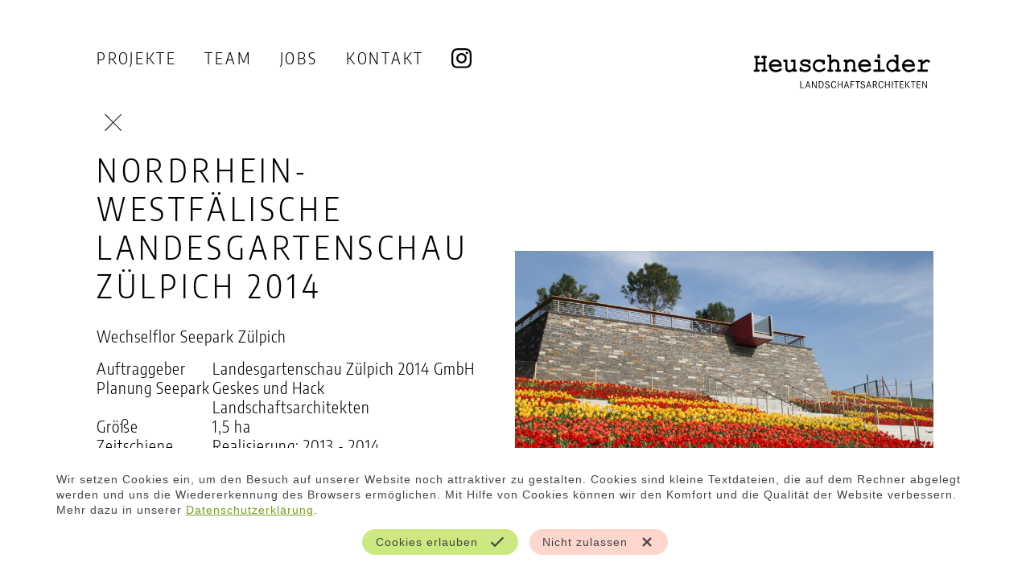

--- FILE ---
content_type: text/html; charset=UTF-8
request_url: https://www.heuschneider-la.de/de/detail/nordrhein-westfaelische-landesgartenschau-zuelpich-2014.html
body_size: 2415
content:
<!DOCTYPE html>
<html lang="de">
<head>

      <meta charset="UTF-8">
    <title>Nordrhein-Westfälische Landesgartenschau Zülpich 2014 - Heuschneider Landschaftsarchitekten</title>
    <base href="https://www.heuschneider-la.de/">

          <meta name="robots" content="index,follow">
      <meta name="description" content="">
      <meta name="generator" content="Contao Open Source CMS">
    
    
    <meta name="viewport" content="width=device-width,initial-scale=1.0">
        <link rel="stylesheet" href="assets/css/layout.min.css,responsive.min.css,swipe.min.css,meanmenu.min.css...-111100dd.css">        <script src="assets/js/jquery.min.js-c31f118d.js"></script>  
</head>
<body id="top" class="projektdetail">

      
    <div id="wrapper">

                        <header id="header">
            <div class="inside">
              
<div id="logo"><a href="/"><img src="files/template/images/Heuschneider_Logo.svg"></a></div>
<!-- indexer::stop -->
<nav class="mod_navigation block">

  
  <a href="de/detail/nordrhein-westfaelische-landesgartenschau-zuelpich-2014.html#skipNavigation1" class="invisible">Navigation überspringen</a>

  
<ul class="level_1">
            <li class="trail first"><a href="de/projekte.html" title="Projekte" class="trail first">
      	
      	Projekte</a></li>
                <li class="team"><a href="de/team.html" title="Team" class="team">
      	
      	Team</a></li>
                <li><a href="de/Jobs.html" title="Jobs">
      	
      	Jobs</a></li>
                <li><a href="de/kontakt.html" title="Kontakt">
      	
      	Kontakt</a></li>
                <li class="dev-no-show ext-logo-link insta-bl"><a href="https://www.instagram.com/heuschneiderla/" title="Instagram" class="dev-no-show ext-logo-link insta-bl" target="_blank" rel="noreferrer noopener">
      	
      	<img src="/files/template/images/socials/ig-bl.svg"></a></li>
                <li class="mobileonly impressum"><a href="de/impressum.html" title="Impressum" class="mobileonly impressum">
      	
      	Impressum</a></li>
                <li class="mobileonly last"><a href="de/datenschutzerklaerung.html" title="Datenschutzerklärung" class="mobileonly last">
      	
      	Datenschutzerklärung</a></li>
      </ul>

  <span id="skipNavigation1" class="invisible"></span>

</nav>
<!-- indexer::continue -->
            </div>
          </header>
              
      
              <div id="container">

                      <main id="main">
              <div class="inside">
                

  <div class="mod_article block" id="article-3">
    
          
<div class="ce_metamodel_content block">

        
  
		<div class="referenz_detail">

			<div class="mobileonly">
			
	<div class="ce_sliderStart block">
		<div class="content-slider" data-config="3000,900,0,1">
			<div class="slider-wrapper">

		
					<div class="ce_image block">

		<img src="assets/images/2/1_ZA%CC%8Alpich-d9c9bc87.jpg">
		<span>Römerbastion</span>
								</div>
		


		<div class="ce_image block bildtyp_1">

	<img src="assets/images/b/2_ZA%CC%8Alpich-577e7cd7.jpg">
	<span>Seeachse</span>
			</div>


		<div class="ce_image block bildtyp_1">

	<img src="assets/images/3/3_ZA%CC%8Alpich-df0c18d9.jpg">
		</div>


		<div class="ce_image block bildtyp_1">

	<img src="assets/images/7/4_ZA%CC%8Alpich-17fb1155.jpg">
		</div>


		<div class="ce_image block bildtyp_1">

	<img src="assets/images/7/5_ZA%CC%8Alpich-d3867877.jpg">
	<span>Römerbastion mit Sommerflor</span>
			</div>


	

			</div>
		</div>


		<span class="slider-menu"></span>
		<ul class="slide_numbers"></ul>

	</div>


	</div>

						<div class="referenz_intro">
				<div class="referenz_text"><div id="projekt_close"><a href="de/projekte.html"><img src="files/template/images/close.svg"></a></div><h1>Nordrhein-Westfälische Landesgartenschau Zülpich 2014</h1><h2>Wechselflor Seepark Zülpich</h2>


										<div class="referenz_meta">
						<div>Auftraggeber</div>
						<div><span class="text">Landesgartenschau Zülpich 2014 GmbH</span>
</div>

					</div>
												<div class="referenz_meta">
								<div>Planung Seepark</div>
								<div>Geskes und Hack Landschaftsarchitekten</div>

							</div>
																																																		<div class="referenz_meta">

						<div>Größe</div>
						<div><span class="text">1,5 ha</span>
</div>

					</div>
															<div class="referenz_meta">

						<div>Zeitschiene</div>
						<div><span class="text">Realisierung: 2013 - 2014</span>
</div>

					</div>
										<div class="referenz_desc"><span class="text">Die großflächige Tulpenpflanzung am Hang der Römerbastion leuchtete zur Eröffnung der Gartenschau über den See.</span>
</div>


				</div>
				
				<div class="referenz_bild desktoponly"><div class="refbild"><img src="assets/images/4/1_ZA%CC%8Alpich-fe980d4d.jpg"></div><span>Römerbastion</span>
				</span></div>
			</div>


			<div class="referenz_bilder desktoponly clearfix">
								<div class="referenz_bild" style="width: 60%; margin-top: 0%;"><div class="refbild"><img src="assets/images/b/2_ZA%CC%8Alpich-577e7cd7.jpg">
						</div><span>Seeachse</span>
				</div>
										<div class="referenz_bild" style="width: 30%; margin-top: 8%;margin-left: 10%"><div class="refbild"><img src="assets/images/3/3_ZA%CC%8Alpich-df0c18d9.jpg">
						</div><span></span>
				</div>
										<div class="referenz_bild" style="width: 30%; margin-top: 4%;margin-left: 1%"><div class="refbild"><img src="assets/images/7/4_ZA%CC%8Alpich-17fb1155.jpg">
						</div><span></span>
				</div>
										<div class="referenz_bild" style="width: 30%; margin-top: 1%;margin-left: 5%"><div class="refbild"><img src="assets/images/7/5_ZA%CC%8Alpich-d3867877.jpg">
						</div><span>Römerbastion mit Sommerflor</span>
				</div>
					
			</div>



	</div>

	
</div>

<div class="ce_metamodel_content block">

        
  <div id="projekte_footer"><div id="projekte_footer_inner"><div id="projekt_prev"><a title="Opus campus + opus landscape, Oelde" href="/de/detail/opus-campus-opus-landscape-oelde.html			"><img src="files/template/images/left.svg" alt=""><span>Vorheriges Projekt</span></a></div><div id="projekt_top"><img src="files/template/images/top.svg"></div><div id="projekt_next"><a title="Parkkonzeption 2020+ für den Flora Westfalica-Park, Rheda-Wiedenbrück" href="/de/detail/parkkonzeption-2020-fuer-den-flora-westfalica-park-rheda-wiedenbrueck.html"><span>Nächstes Projekt</span><img src="files/template/images/right.svg" alt=""></a></div></div></div>
</div>
    
      </div>


<!-- indexer::stop -->
<nav class="mod_customnav desktoponly block">

  
  <a href="de/detail/nordrhein-westfaelische-landesgartenschau-zuelpich-2014.html#skipNavigation3" class="invisible">Navigation überspringen</a>

  
<ul class="level_1">
            <li class="mobileonly impressum first"><a href="de/impressum.html" title="Impressum" class="mobileonly impressum first">
      	
      	Impressum</a></li>
                <li class="mobileonly last"><a href="de/datenschutzerklaerung.html" title="Datenschutzerklärung" class="mobileonly last">
      	
      	Datenschutzerklärung</a></li>
      </ul>

  <span id="skipNavigation3" class="invisible"></span>

</nav>
<!-- indexer::continue -->
              </div>
                          </main>
          
                                
                                
        </div>
      
      
                    
    </div>

      
  
<script src="assets/swipe/js/swipe.min.js?v=2.2.2"></script>
<script>
  (function() {
    var e = document.querySelectorAll('.content-slider, .slider-control'), c, i;
    for (i=0; i<e.length; i+=2) {
      c = e[i].getAttribute('data-config').split(',');
      new Swipe(e[i], {
        // Put custom options here
        'auto': parseInt(c[0]),
        'speed': parseInt(c[1]),
        'startSlide': parseInt(c[2]),
        'continuous': parseInt(c[3]),
        'menu': e[i+1]
      });
    }
  })();
</script>

<script>
  (function() {
    var p = document.querySelector('p.error') || document.querySelector('p.confirm');
    if (p) {
      p.scrollIntoView();
    }
  })();
</script>

<script tpye="text/javascript" src="files/template/js/isotope.pkgd.min.js"></script>
<script tpye="text/javascript" src="files/template/js/slick.min.js"></script>
<script tpye="text/javascript" src="files/template/js/jquery.meanmenu.min.js"></script>
<script tpye="text/javascript" src="files/template/js/jquery.magnific-popup.min.js"></script>
<script tpye="text/javascript" src="files/template/js/script.js?v=20182"></script>
<script type="text/javascript">
		var ds_url='de/datenschutzerklaerung.html';
		
</script>
<script type="text/javascript" src="files/template/js/cookie-consent.js"></script>
  <script type="application/ld+json">
[
    {
        "@context": "https:\/\/schema.org",
        "@graph": [
            {
                "@type": "WebPage"
            }
        ]
    },
    {
        "@context": "https:\/\/schema.contao.org",
        "@graph": [
            {
                "@type": "Page",
                "fePreview": false,
                "groups": [],
                "noSearch": false,
                "pageId": 4,
                "protected": false,
                "title": "Nordrhein-Westfälische Landesgartenschau Zülpich 2014"
            }
        ]
    }
]
</script></body>
</html>

--- FILE ---
content_type: text/css
request_url: https://www.heuschneider-la.de/assets/css/layout.min.css,responsive.min.css,swipe.min.css,meanmenu.min.css...-111100dd.css
body_size: 8167
content:
body,form,figure{margin:0;padding:0}img{border:0}header,footer,nav,section,aside,article,figure,figcaption{display:block}body{font-size:100.01%}select,input,textarea{font-size:99%}#container,.inside{position:relative}#main,#left,#right{float:left;position:relative}#main{width:100%}#left{margin-left:-100%}#right{margin-right:-100%}#footer{clear:both}#main .inside{min-height:1px}.ce_gallery>ul,.content-gallery>ul{margin:0;padding:0;overflow:hidden;list-style:none}.ce_gallery>ul li,.content-gallery>ul li{float:left}.ce_gallery>ul li.col_first,.content-gallery>ul li.col_first{clear:left}.float_left,.media--left>figure{float:left}.float_right,.media--right>figure{float:right}.block{overflow:hidden}.media{display:flow-root}.clear,#clear{height:.1px;font-size:.1px;line-height:.1px;clear:both}.invisible{border:0;clip:rect(0 0 0 0);height:1px;margin:-1px;overflow:hidden;padding:0;position:absolute;width:1px}.custom{display:block}#container:after,.custom:after{content:"";display:table;clear:both}
@media (max-width:767px){#wrapper{margin:0;width:auto}#container{padding-left:0;padding-right:0}#main,#left,#right{float:none;width:auto}#left{right:0;margin-left:0}#right{margin-right:0}}img{max-width:100%;height:auto}.audio_container audio{max-width:100%}.video_container video{max-width:100%;height:auto}.aspect,.responsive{position:relative;height:0}.aspect iframe,.responsive iframe{position:absolute;top:0;left:0;width:100%;height:100%}.aspect--16\:9,.responsive.ratio-169{padding-bottom:56.25%}.aspect--16\:10,.responsive.ratio-1610{padding-bottom:62.5%}.aspect--21\:9,.responsive.ratio-219{padding-bottom:42.8571%}.aspect--4\:3,.responsive.ratio-43{padding-bottom:75%}.aspect--3\:2,.responsive.ratio-32{padding-bottom:66.6666%}
.content-slider{overflow:hidden;visibility:hidden;position:relative}.slider-wrapper{overflow:hidden;position:relative}.slider-wrapper>*{float:left;width:100%;position:relative}.slider-control{height:30px;position:relative}.slider-control a,.slider-control .slider-menu{position:absolute;top:9px;display:inline-block}.slider-control .slider-prev{left:0}.slider-control .slider-next{right:0}.slider-control .slider-menu{top:0;width:50%;left:50%;margin-left:-25%;font-size:27px;text-align:center}.slider-control .slider-menu b{color:#bbb;cursor:pointer}.slider-control .slider-menu b.active{color:#666}
/*! #######################################################################

	MeanMenu 2.0.7
	--------

	To be used with jquery.meanmenu.js by Chris Wharton (http://www.meanthemes.com/plugins/meanmenu/)

####################################################################### */a.meanmenu-reveal{display:none}.mean-container .mean-bar{float:left;width:100%;position:relative;background:#0c1923;padding:4px 0;min-height:42px;z-index:999999}.mean-container a.meanmenu-reveal{width:22px;height:22px;padding:13px 13px 11px;position:absolute;top:0;right:0;cursor:pointer;color:#fff;text-decoration:none;font-size:16px;text-indent:-9999em;line-height:22px;font-size:1px;display:block;font-family:Arial,Helvetica,sans-serif;font-weight:700}.mean-container a.meanmenu-reveal span{display:block;background:#fff;height:3px;margin-top:3px}.mean-container .mean-nav{float:left;width:100%;background:#0c1923;margin-top:44px}.mean-container .mean-nav ul{padding:0;margin:0;width:100%;list-style-type:none}.mean-container .mean-nav ul li{position:relative;float:left;width:100%}.mean-container .mean-nav ul li a{display:block;float:left;width:90%;padding:1em 5%;margin:0;text-align:left;color:#fff;border-top:1px solid #383838;border-top:1px solid rgba(255,255,255,.5);text-decoration:none;text-transform:uppercase}.mean-container .mean-nav ul li li a{width:80%;padding:1em 10%;border-top:1px solid #f1f1f1;border-top:1px solid rgba(255,255,255,.25);opacity:.75;filter:alpha(opacity=75);text-shadow:none!important;visibility:visible}.mean-container .mean-nav ul li.mean-last a{border-bottom:0;margin-bottom:0}.mean-container .mean-nav ul li li li a{width:70%;padding:1em 15%}.mean-container .mean-nav ul li li li li a{width:60%;padding:1em 20%}.mean-container .mean-nav ul li li li li li a{width:50%;padding:1em 25%}.mean-container .mean-nav ul li a:hover{background:#252525;background:rgba(255,255,255,.1)}.mean-container .mean-nav ul li a.mean-expand{margin-top:1px;width:26px;height:32px;padding:12px!important;text-align:center;position:absolute;right:0;top:0;z-index:2;font-weight:700;background:rgba(255,255,255,.1);border:0!important;border-left:1px solid rgba(255,255,255,.4)!important;border-bottom:1px solid rgba(255,255,255,.2)!important}.mean-container .mean-nav ul li a.mean-expand:hover{background:rgba(0,0,0,.9)}.mean-container .mean-push{float:left;width:100%;padding:0;margin:0;clear:both}.mean-nav .wrapper{width:100%;padding:0;margin:0}.mean-container .mean-bar,.mean-container .mean-bar *{-webkit-box-sizing:content-box;-moz-box-sizing:content-box;box-sizing:content-box}.mean-remove{display:none!important}

/* Slider */
.slick-slider
{
    position: relative;

    display: block;
    box-sizing: border-box;

    -webkit-user-select: none;
       -moz-user-select: none;
        -ms-user-select: none;
            user-select: none;

    -webkit-touch-callout: none;
    -khtml-user-select: none;
    -ms-touch-action: pan-y;
        touch-action: pan-y;
    -webkit-tap-highlight-color: transparent;
}

.slick-list
{
    position: relative;

    display: block;
    overflow: hidden;

    margin: 0;
    padding: 0;
}
.slick-list:focus
{
    outline: none;
}
.slick-list.dragging
{
    cursor: pointer;
    cursor: hand;
}

.slick-slider .slick-track,
.slick-slider .slick-list
{
    -webkit-transform: translate3d(0, 0, 0);
       -moz-transform: translate3d(0, 0, 0);
        -ms-transform: translate3d(0, 0, 0);
         -o-transform: translate3d(0, 0, 0);
            transform: translate3d(0, 0, 0);
}

.slick-track
{
    position: relative;
    top: 0;
    left: 0;

    display: block;
    margin-left: auto;
    margin-right: auto;
}
.slick-track:before,
.slick-track:after
{
    display: table;

    content: '';
}
.slick-track:after
{
    clear: both;
}
.slick-loading .slick-track
{
    visibility: hidden;
}

.slick-slide
{
    display: none;
    float: left;

    height: 100%;
    min-height: 1px;
}
[dir='rtl'] .slick-slide
{
    float: right;
}
.slick-slide img
{
    display: block;
}
.slick-slide.slick-loading img
{
    display: none;
}
.slick-slide.dragging img
{
    pointer-events: none;
}
.slick-initialized .slick-slide
{
    display: block;
}
.slick-loading .slick-slide
{
    visibility: hidden;
}
.slick-vertical .slick-slide
{
    display: block;

    height: auto;

    border: 1px solid transparent;
}
.slick-arrow.slick-hidden {
    display: none;
}

.c-cookie {
	display: none;
	position: fixed;
	left: 0;
	bottom: 0;
	width: 100%;
	color: #444;
	font-size: 14px;
	font-family: Arial, sans-serif;
	font-weight: 300;
	line-height: 1.4em;
	background: #fff;
	z-index: 99999;
}
.c-cookie a,
.c-cookie__settings a {
	color: #799d1a;
}
.c-cookie__inner {
	display: flex;
	justify-content: space-between;
	align-content: center;
	align-items: center;
	flex-direction: column;
	width: calc(100% - 60px);
	max-width: 1200px;
	margin: auto;
	padding: 30px;
}
.c-cookie__note {
	width: 100%;
}
.c-cookie__close,
.c-cookie__deny {
	white-space: nowrap;
	display: inline-flex;
	justify-content: space-between;
	align-items: center;  
	width: auto;
	height: 32px;
	margin: 1em 0.5em 0em 0.5em;
	padding: 0em 1.2em;
	font-size: 14px;
	font-weight: 300;
	text-decoration: none;
	vertical-align: middle;
	border: 0 none;
	border-radius: 25px;
	background-color: #cce981;
	box-shadow: 0 0 1px rgba(0, 0, 0, 0);
	cursor: pointer;
	} 
.c-cookie__deny {
	background: #ffd6cd;
} 
.c-cookie .u-icon {
	width: 18px;
	height: 18px;
	margin-left: 15px;
	align-self: center;
	vertical-align: middle;
}
.c-cookie__settings .u-icon {
	width: auto;
	height: 18px;
	align-self: center;
	vertical-align: middle;
}
.c-cookie__settings {
	box-sizing: content-box;
	position: fixed;
	bottom: 0;
	right: 0;
	width: 20px;
	height: 20px;
	padding: 15px;
	color: #555;
	text-align: center;
	fill: #555;
	background: #fff;
	border-radius: 0 0 0 50%;
	cursor: pointer;
	z-index: 95;
}

/* Magnific Popup CSS */
.mfp-bg {
  top: 0;
  left: 0;
  width: 100%;
  height: 100%;
  z-index: 1042;
  overflow: hidden;
  position: fixed;
  background: #0b0b0b;
  opacity: 0.8; }

.mfp-wrap {
  top: 0;
  left: 0;
  width: 100%;
  height: 100%;
  z-index: 1043;
  position: fixed;
  outline: none !important;
  -webkit-backface-visibility: hidden; }

.mfp-container {
  text-align: center;
  position: absolute;
  width: 100%;
  height: 100%;
  left: 0;
  top: 0;
  padding: 0 8px;
  box-sizing: border-box; }

.mfp-container:before {
  content: '';
  display: inline-block;
  height: 100%;
  vertical-align: middle; }

.mfp-align-top .mfp-container:before {
  display: none; }

.mfp-content {
  position: relative;
  display: inline-block;
  vertical-align: middle;
  margin: 0 auto;
  text-align: left;
  z-index: 1045; }

.mfp-inline-holder .mfp-content,
.mfp-ajax-holder .mfp-content {
  width: 100%;
  cursor: auto; }

.mfp-ajax-cur {
  cursor: progress; }

.mfp-zoom-out-cur, .mfp-zoom-out-cur .mfp-image-holder .mfp-close {
  cursor: -moz-zoom-out;
  cursor: -webkit-zoom-out;
  cursor: zoom-out; }

.mfp-zoom {
  cursor: pointer;
  cursor: -webkit-zoom-in;
  cursor: -moz-zoom-in;
  cursor: zoom-in; }

.mfp-auto-cursor .mfp-content {
  cursor: auto; }

.mfp-close,
.mfp-arrow,
.mfp-preloader,
.mfp-counter {
  -webkit-user-select: none;
  -moz-user-select: none;
  user-select: none; }

.mfp-loading.mfp-figure {
  display: none; }

.mfp-hide {
  display: none !important; }

.mfp-preloader {
  color: #CCC;
  position: absolute;
  top: 50%;
  width: auto;
  text-align: center;
  margin-top: -0.8em;
  left: 8px;
  right: 8px;
  z-index: 1044; }
  .mfp-preloader a {
    color: #CCC; }
    .mfp-preloader a:hover {
      color: #FFF; }

.mfp-s-ready .mfp-preloader {
  display: none; }

.mfp-s-error .mfp-content {
  display: none; }

button.mfp-close,
button.mfp-arrow {
  overflow: visible;
  cursor: pointer;
  background: transparent;
  border: 0;
  -webkit-appearance: none;
  display: block;
  outline: none;
  padding: 0;
  z-index: 1046;
  box-shadow: none;
  touch-action: manipulation; }

button::-moz-focus-inner {
  padding: 0;
  border: 0; }

.mfp-close {
  width: 44px;
  height: 44px;
  line-height: 44px;
  position: absolute;
  right: 0;
  top: 0;
  text-decoration: none;
  text-align: center;
  opacity: 0.65;
  padding: 0 0 18px 10px;
  color: #FFF;
  font-style: normal;
  font-size: 28px;
  font-family: Arial, Baskerville, monospace; }
  .mfp-close:hover,
  .mfp-close:focus {
    opacity: 1; }
  .mfp-close:active {
    top: 1px; }

.mfp-close-btn-in .mfp-close {
  color: #333; }

.mfp-image-holder .mfp-close,
.mfp-iframe-holder .mfp-close {
  color: #FFF;
  right: -6px;
  text-align: right;
  padding-right: 6px;
  width: 100%; }

.mfp-counter {
  position: absolute;
  top: 0;
  right: 0;
  color: #CCC;
  font-size: 12px;
  line-height: 18px;
  white-space: nowrap; }

.mfp-arrow {
  position: absolute;
  opacity: 0.65;
  margin: 0;
  top: 50%;
  margin-top: -55px;
  padding: 0;
  width: 90px;
  height: 110px;
  -webkit-tap-highlight-color: transparent; }
  .mfp-arrow:active {
    margin-top: -54px; }
  .mfp-arrow:hover,
  .mfp-arrow:focus {
    opacity: 1; }
  .mfp-arrow:before,
  .mfp-arrow:after {
    content: '';
    display: block;
    width: 0;
    height: 0;
    position: absolute;
    left: 0;
    top: 0;
    margin-top: 35px;
    margin-left: 35px;
    border: medium inset transparent; }
  .mfp-arrow:after {
    border-top-width: 13px;
    border-bottom-width: 13px;
    top: 8px; }
  .mfp-arrow:before {
    border-top-width: 21px;
    border-bottom-width: 21px;
    opacity: 0.7; }

.mfp-arrow-left {
  left: 0; }
  .mfp-arrow-left:after {
    border-right: 17px solid #FFF;
    margin-left: 31px; }
  .mfp-arrow-left:before {
    margin-left: 25px;
    border-right: 27px solid #3F3F3F; }

.mfp-arrow-right {
  right: 0; }
  .mfp-arrow-right:after {
    border-left: 17px solid #FFF;
    margin-left: 39px; }
  .mfp-arrow-right:before {
    border-left: 27px solid #3F3F3F; }

.mfp-iframe-holder {
  padding-top: 40px;
  padding-bottom: 40px; }
  .mfp-iframe-holder .mfp-content {
    line-height: 0;
    width: 100%;
    max-width: 900px; }
  .mfp-iframe-holder .mfp-close {
    top: -40px; }

.mfp-iframe-scaler {
  width: 100%;
  height: 0;
  overflow: hidden;
  padding-top: 56.25%; }
  .mfp-iframe-scaler iframe {
    position: absolute;
    display: block;
    top: 0;
    left: 0;
    width: 100%;
    height: 100%;
    box-shadow: 0 0 8px rgba(0, 0, 0, 0.6);
    background: #000; }

/* Main image in popup */
img.mfp-img {
  width: auto;
  max-width: 100%;
  height: auto;
  display: block;
  line-height: 0;
  box-sizing: border-box;
  padding: 40px 0 40px;
  margin: 0 auto; }

/* The shadow behind the image */
.mfp-figure {
  line-height: 0; }
  .mfp-figure:after {
    content: '';
    position: absolute;
    left: 0;
    top: 40px;
    bottom: 40px;
    display: block;
    right: 0;
    width: auto;
    height: auto;
    z-index: -1;
    box-shadow: 0 0 8px rgba(0, 0, 0, 0.6);
    background: #444; }
  .mfp-figure small {
    color: #BDBDBD;
    display: block;
    font-size: 12px;
    line-height: 14px; }
  .mfp-figure figure {
    margin: 0; }

.mfp-bottom-bar {
  margin-top: -36px;
  position: absolute;
  top: 100%;
  left: 0;
  width: 100%;
  cursor: auto; }

.mfp-title {
  text-align: left;
  line-height: 18px;
  color: #F3F3F3;
  word-wrap: break-word;
  padding-right: 36px; }

.mfp-image-holder .mfp-content {
  max-width: 100%; }

.mfp-gallery .mfp-image-holder .mfp-figure {
  cursor: pointer; }

@media screen and (max-width: 800px) and (orientation: landscape), screen and (max-height: 300px) {
  /**
       * Remove all paddings around the image on small screen
       */
  .mfp-img-mobile .mfp-image-holder {
    padding-left: 0;
    padding-right: 0; }
  .mfp-img-mobile img.mfp-img {
    padding: 0; }
  .mfp-img-mobile .mfp-figure:after {
    top: 0;
    bottom: 0; }
  .mfp-img-mobile .mfp-figure small {
    display: inline;
    margin-left: 5px; }
  .mfp-img-mobile .mfp-bottom-bar {
    background: rgba(0, 0, 0, 0.6);
    bottom: 0;
    margin: 0;
    top: auto;
    padding: 3px 5px;
    position: fixed;
    box-sizing: border-box; }
    .mfp-img-mobile .mfp-bottom-bar:empty {
      padding: 0; }
  .mfp-img-mobile .mfp-counter {
    right: 5px;
    top: 3px; }
  .mfp-img-mobile .mfp-close {
    top: 0;
    right: 0;
    width: 35px;
    height: 35px;
    line-height: 35px;
    background: rgba(0, 0, 0, 0.6);
    position: fixed;
    text-align: center;
    padding: 0; } }

@media all and (max-width: 900px) {
  .mfp-arrow {
    -webkit-transform: scale(0.75);
    transform: scale(0.75); }
  .mfp-arrow-left {
    -webkit-transform-origin: 0;
    transform-origin: 0; }
  .mfp-arrow-right {
    -webkit-transform-origin: 100%;
    transform-origin: 100%; }
  .mfp-container {
    padding-left: 6px;
    padding-right: 6px; } }

/* lato-100 - latin */
@font-face {
  font-family: 'Lato';
  font-style: normal;
  font-weight: 100;
  src: url('../../files/template/fonts/lato-v23-latin-100.eot'); /* IE9 Compat Modes */
  src: local(''),
       url('../../files/template/fonts/lato-v23-latin-100.eot?#iefix') format('embedded-opentype'), /* IE6-IE8 */
       url('../../files/template/fonts/lato-v23-latin-100.woff2') format('woff2'), /* Super Modern Browsers */
       url('../../files/template/fonts/lato-v23-latin-100.woff') format('woff'), /* Modern Browsers */
       url('../../files/template/fonts/lato-v23-latin-100.ttf') format('truetype'), /* Safari, Android, iOS */
       url('../../files/template/fonts/lato-v23-latin-100.svg#Lato') format('svg'); /* Legacy iOS */
}

/* lato-100italic - latin */
@font-face {
  font-family: 'Lato';
  font-style: italic;
  font-weight: 100;
  src: url('../../files/template/fonts/lato-v23-latin-100italic.eot'); /* IE9 Compat Modes */
  src: local(''),
       url('../../files/template/fonts/lato-v23-latin-100italic.eot?#iefix') format('embedded-opentype'), /* IE6-IE8 */
       url('../../files/template/fonts/lato-v23-latin-100italic.woff2') format('woff2'), /* Super Modern Browsers */
       url('../../files/template/fonts/lato-v23-latin-100italic.woff') format('woff'), /* Modern Browsers */
       url('../../files/template/fonts/lato-v23-latin-100italic.ttf') format('truetype'), /* Safari, Android, iOS */
       url('../../files/template/fonts/lato-v23-latin-100italic.svg#Lato') format('svg'); /* Legacy iOS */
}

/* lato-300 - latin */
@font-face {
  font-family: 'Lato';
  font-style: normal;
  font-weight: 300;
  src: url('../../files/template/fonts/lato-v23-latin-300.eot'); /* IE9 Compat Modes */
  src: local(''),
       url('../../files/template/fonts/lato-v23-latin-300.eot?#iefix') format('embedded-opentype'), /* IE6-IE8 */
       url('../../files/template/fonts/lato-v23-latin-300.woff2') format('woff2'), /* Super Modern Browsers */
       url('../../files/template/fonts/lato-v23-latin-300.woff') format('woff'), /* Modern Browsers */
       url('../../files/template/fonts/lato-v23-latin-300.ttf') format('truetype'), /* Safari, Android, iOS */
       url('../../files/template/fonts/lato-v23-latin-300.svg#Lato') format('svg'); /* Legacy iOS */
}

/* lato-300italic - latin */
@font-face {
  font-family: 'Lato';
  font-style: italic;
  font-weight: 300;
  src: url('../../files/template/fonts/lato-v23-latin-300italic.eot'); /* IE9 Compat Modes */
  src: local(''),
       url('../../files/template/fonts/lato-v23-latin-300italic.eot?#iefix') format('embedded-opentype'), /* IE6-IE8 */
       url('../../files/template/fonts/lato-v23-latin-300italic.woff2') format('woff2'), /* Super Modern Browsers */
       url('../../files/template/fonts/lato-v23-latin-300italic.woff') format('woff'), /* Modern Browsers */
       url('../../files/template/fonts/lato-v23-latin-300italic.ttf') format('truetype'), /* Safari, Android, iOS */
       url('../../files/template/fonts/lato-v23-latin-300italic.svg#Lato') format('svg'); /* Legacy iOS */
}

/* lato-regular - latin */
@font-face {
  font-family: 'Lato';
  font-style: normal;
  font-weight: 400;
  src: url('../../files/template/fonts/lato-v23-latin-regular.eot'); /* IE9 Compat Modes */
  src: local(''),
       url('../../files/template/fonts/lato-v23-latin-regular.eot?#iefix') format('embedded-opentype'), /* IE6-IE8 */
       url('../../files/template/fonts/lato-v23-latin-regular.woff2') format('woff2'), /* Super Modern Browsers */
       url('../../files/template/fonts/lato-v23-latin-regular.woff') format('woff'), /* Modern Browsers */
       url('../../files/template/fonts/lato-v23-latin-regular.ttf') format('truetype'), /* Safari, Android, iOS */
       url('../../files/template/fonts/lato-v23-latin-regular.svg#Lato') format('svg'); /* Legacy iOS */
}

/* lato-italic - latin */
@font-face {
  font-family: 'Lato';
  font-style: italic;
  font-weight: 400;
  src: url('../../files/template/fonts/lato-v23-latin-italic.eot'); /* IE9 Compat Modes */
  src: local(''),
       url('../../files/template/fonts/lato-v23-latin-italic.eot?#iefix') format('embedded-opentype'), /* IE6-IE8 */
       url('../../files/template/fonts/lato-v23-latin-italic.woff2') format('woff2'), /* Super Modern Browsers */
       url('../../files/template/fonts/lato-v23-latin-italic.woff') format('woff'), /* Modern Browsers */
       url('../../files/template/fonts/lato-v23-latin-italic.ttf') format('truetype'), /* Safari, Android, iOS */
       url('../../files/template/fonts/lato-v23-latin-italic.svg#Lato') format('svg'); /* Legacy iOS */
}

/* lato-700 - latin */
@font-face {
  font-family: 'Lato';
  font-style: normal;
  font-weight: 700;
  src: url('../../files/template/fonts/lato-v23-latin-700.eot'); /* IE9 Compat Modes */
  src: local(''),
       url('../../files/template/fonts/lato-v23-latin-700.eot?#iefix') format('embedded-opentype'), /* IE6-IE8 */
       url('../../files/template/fonts/lato-v23-latin-700.woff2') format('woff2'), /* Super Modern Browsers */
       url('../../files/template/fonts/lato-v23-latin-700.woff') format('woff'), /* Modern Browsers */
       url('../../files/template/fonts/lato-v23-latin-700.ttf') format('truetype'), /* Safari, Android, iOS */
       url('../../files/template/fonts/lato-v23-latin-700.svg#Lato') format('svg'); /* Legacy iOS */
}

/* lato-700italic - latin */
@font-face {
  font-family: 'Lato';
  font-style: italic;
  font-weight: 700;
  src: url('../../files/template/fonts/lato-v23-latin-700italic.eot'); /* IE9 Compat Modes */
  src: local(''),
       url('../../files/template/fonts/lato-v23-latin-700italic.eot?#iefix') format('embedded-opentype'), /* IE6-IE8 */
       url('../../files/template/fonts/lato-v23-latin-700italic.woff2') format('woff2'), /* Super Modern Browsers */
       url('../../files/template/fonts/lato-v23-latin-700italic.woff') format('woff'), /* Modern Browsers */
       url('../../files/template/fonts/lato-v23-latin-700italic.ttf') format('truetype'), /* Safari, Android, iOS */
       url('../../files/template/fonts/lato-v23-latin-700italic.svg#Lato') format('svg'); /* Legacy iOS */
}

/* lato-900 - latin */
@font-face {
  font-family: 'Lato';
  font-style: normal;
  font-weight: 900;
  src: url('../../files/template/fonts/lato-v23-latin-900.eot'); /* IE9 Compat Modes */
  src: local(''),
       url('../../files/template/fonts/lato-v23-latin-900.eot?#iefix') format('embedded-opentype'), /* IE6-IE8 */
       url('../../files/template/fonts/lato-v23-latin-900.woff2') format('woff2'), /* Super Modern Browsers */
       url('../../files/template/fonts/lato-v23-latin-900.woff') format('woff'), /* Modern Browsers */
       url('../../files/template/fonts/lato-v23-latin-900.ttf') format('truetype'), /* Safari, Android, iOS */
       url('../../files/template/fonts/lato-v23-latin-900.svg#Lato') format('svg'); /* Legacy iOS */
}

/* lato-900italic - latin */
@font-face {
  font-family: 'Lato';
  font-style: italic;
  font-weight: 900;
  src: url('../../files/template/fonts/lato-v23-latin-900italic.eot'); /* IE9 Compat Modes */
  src: local(''),
       url('../../files/template/fonts/lato-v23-latin-900italic.eot?#iefix') format('embedded-opentype'), /* IE6-IE8 */
       url('../../files/template/fonts/lato-v23-latin-900italic.woff2') format('woff2'), /* Super Modern Browsers */
       url('../../files/template/fonts/lato-v23-latin-900italic.woff') format('woff'), /* Modern Browsers */
       url('../../files/template/fonts/lato-v23-latin-900italic.ttf') format('truetype'), /* Safari, Android, iOS */
       url('../../files/template/fonts/lato-v23-latin-900italic.svg#Lato') format('svg'); /* Legacy iOS */
}

/* encode-sans-condensed-100 - latin */
@font-face {
	font-display: swap; /* Check https://developer.mozilla.org/en-US/docs/Web/CSS/@font-face/font-display for other options. */
	font-family: 'Encode Sans Condensed';
	font-style: normal;
	font-weight: 100;
	src: url('../../files/template/fonts/encode-sans-condensed-v10-latin-100.eot'); /* IE9 Compat Modes */
	src: url('../../files/template/fonts/encode-sans-condensed-v10-latin-100.eot?#iefix') format('embedded-opentype'), /* IE6-IE8 */
		 url('../../files/template/fonts/encode-sans-condensed-v10-latin-100.woff2') format('woff2'), /* Super Modern Browsers */
		 url('../../files/template/fonts/encode-sans-condensed-v10-latin-100.woff') format('woff'), /* Modern Browsers */
		 url('../../files/template/fonts/encode-sans-condensed-v10-latin-100.ttf') format('truetype'), /* Safari, Android, iOS */
		 url('../../files/template/fonts/encode-sans-condensed-v10-latin-100.svg#EncodeSansCondensed') format('svg'); /* Legacy iOS */
  }
  
  /* encode-sans-condensed-300 - latin */
  @font-face {
	font-display: swap; /* Check https://developer.mozilla.org/en-US/docs/Web/CSS/@font-face/font-display for other options. */
	font-family: 'Encode Sans Condensed';
	font-style: normal;
	font-weight: 300;
	src: url('../../files/template/fonts/encode-sans-condensed-v10-latin-300.eot'); /* IE9 Compat Modes */
	src: url('../../files/template/fonts/encode-sans-condensed-v10-latin-300.eot?#iefix') format('embedded-opentype'), /* IE6-IE8 */
		 url('../../files/template/fonts/encode-sans-condensed-v10-latin-300.woff2') format('woff2'), /* Super Modern Browsers */
		 url('../../files/template/fonts/encode-sans-condensed-v10-latin-300.woff') format('woff'), /* Modern Browsers */
		 url('../../files/template/fonts/encode-sans-condensed-v10-latin-300.ttf') format('truetype'), /* Safari, Android, iOS */
		 url('../../files/template/fonts/encode-sans-condensed-v10-latin-300.svg#EncodeSansCondensed') format('svg'); /* Legacy iOS */
  }
  
  /* encode-sans-condensed-regular - latin */
  @font-face {
	font-display: swap; /* Check https://developer.mozilla.org/en-US/docs/Web/CSS/@font-face/font-display for other options. */
	font-family: 'Encode Sans Condensed';
	font-style: normal;
	font-weight: 400;
	src: url('../../files/template/fonts/encode-sans-condensed-v10-latin-regular.eot'); /* IE9 Compat Modes */
	src: url('../../files/template/fonts/encode-sans-condensed-v10-latin-regular.eot?#iefix') format('embedded-opentype'), /* IE6-IE8 */
		 url('../../files/template/fonts/encode-sans-condensed-v10-latin-regular.woff2') format('woff2'), /* Super Modern Browsers */
		 url('../../files/template/fonts/encode-sans-condensed-v10-latin-regular.woff') format('woff'), /* Modern Browsers */
		 url('../../files/template/fonts/encode-sans-condensed-v10-latin-regular.ttf') format('truetype'), /* Safari, Android, iOS */
		 url('../../files/template/fonts/encode-sans-condensed-v10-latin-regular.svg#EncodeSansCondensed') format('svg'); /* Legacy iOS */
  }
  
  /* encode-sans-condensed-700 - latin */
  @font-face {
	font-display: swap; /* Check https://developer.mozilla.org/en-US/docs/Web/CSS/@font-face/font-display for other options. */
	font-family: 'Encode Sans Condensed';
	font-style: normal;
	font-weight: 700;
	src: url('../../files/template/fonts/encode-sans-condensed-v10-latin-700.eot'); /* IE9 Compat Modes */
	src: url('../../files/template/fonts/encode-sans-condensed-v10-latin-700.eot?#iefix') format('embedded-opentype'), /* IE6-IE8 */
		 url('../../files/template/fonts/encode-sans-condensed-v10-latin-700.woff2') format('woff2'), /* Super Modern Browsers */
		 url('../../files/template/fonts/encode-sans-condensed-v10-latin-700.woff') format('woff'), /* Modern Browsers */
		 url('../../files/template/fonts/encode-sans-condensed-v10-latin-700.ttf') format('truetype'), /* Safari, Android, iOS */
		 url('../../files/template/fonts/encode-sans-condensed-v10-latin-700.svg#EncodeSansCondensed') format('svg'); /* Legacy iOS */
  }
  
  /* encode-sans-condensed-900 - latin */
  @font-face {
	font-display: swap; /* Check https://developer.mozilla.org/en-US/docs/Web/CSS/@font-face/font-display for other options. */
	font-family: 'Encode Sans Condensed';
	font-style: normal;
	font-weight: 900;
	src: url('../../files/template/fonts/encode-sans-condensed-v10-latin-900.eot'); /* IE9 Compat Modes */
	src: url('../../files/template/fonts/encode-sans-condensed-v10-latin-900.eot?#iefix') format('embedded-opentype'), /* IE6-IE8 */
		 url('../../files/template/fonts/encode-sans-condensed-v10-latin-900.woff2') format('woff2'), /* Super Modern Browsers */
		 url('../../files/template/fonts/encode-sans-condensed-v10-latin-900.woff') format('woff'), /* Modern Browsers */
		 url('../../files/template/fonts/encode-sans-condensed-v10-latin-900.ttf') format('truetype'), /* Safari, Android, iOS */
		 url('../../files/template/fonts/encode-sans-condensed-v10-latin-900.svg#EncodeSansCondensed') format('svg'); /* Legacy iOS */
  }
  


*{
	
	box-sizing: border-box;	
	
}

.clearfix:after {
    content: ".";
    clear: both;
    display: block;
    visibility: hidden;
    height: 0px;
}

section,
article{
	
	display: block;
	
}

img{
	
	display: block;
	
}

html{
	
	font-size: 20px;
	
}

body{
	
	font-family: 'Encode Sans Condensed', "Lato", sans-serif;
	font-style: normal;
	font-weight: 300;
	color: #000000;
	font-size: 20px;
	line-height: 1.2em;
	letter-spacing: 0.05em;
	
}

body.home{
		
	overflow: hidden;
	position: fixed;
		
}

a{
	
	color: #000000;
	text-decoration: underline;
	
}

@media (min-width: 1025px) {

	.mobileonly{
	
		display: none;	
	}
	
	body.mobileonly{
		
		display: inherit;
		
	}
	
	.mod_customnav .mobileonly{
		
		display: inline-block;
		
	}
	
}



.home{
	
	position: absolute;
	left: 0;
	top: 0;
	width: 100%;
	height: 100vh;
	
}

.home_head{
	
	position: absolute;
	left: 6rem;
	top: 20%;
	z-index: 999;
	
	
}

.home_head > div{
	
	display: inline-block;
	font-size: 4vw;
	line-height: 1.4em;
	border-style: solid;
	border-color: #000000;
	border-width: 0 0 1px 0;
	text-transform: uppercase;
	letter-spacing: 0.07em;
	
}


.home_referenz{
	
	position: fixed;
	opacity: 0.2;
	transition: 1s opacity;
	
}

.home_referenz:hover{
	
	opacity: 1.0;
	
}

.home_referenz:hover span{
	
	opacity: 1.0;
	
}

.home_referenz img{
	
	width: 100%;
		
}


.home_referenzen.layout1 > div:nth-child(1) {
	
	left: 5%;
	top: 2%;
	width: 20%;
	
}

.home_referenzen.layout1 > div:nth-child(2) {
	
	left: 10%;
	top: 60%;
	width: 25%;
	
}

.home_referenzen.layout1 > div:nth-child(3) {
	
	left: 30%;
	top: 8%;
	width: 33%;
	
}

.home_referenzen.layout1 > div:nth-child(4) {
	
	left: 69%;
	top: 15%;
	width: 15%;
	
}

.home_referenzen.layout1 > div:nth-child(5) {
	
	left: 75%;
	top: 65%;
	width: 20%;
	
}


.home_referenzen.layout1 > div:nth-child(6) {
	
	left: 45%;
	top: 44%;
	width: 16%;
	
}

.home_referenzen.layout2 > div:nth-child(1) {
	
	left: 12%;
	top: 6%;
	width: 15%;
	
}

.home_referenzen.layout2 > div:nth-child(2) {
	
	left: 25%;
	top: 59%;
	width: 20%;
	
}

.home_referenzen.layout2 > div:nth-child(3) {
	
	left: 43%;
	top: 25%;
	width: 20%;
	
}

.home_referenzen.layout2 > div:nth-child(4) {
	
	left: 15%;
	top: 40%;
	width: 15%;
	
}

.home_referenzen.layout2 > div:nth-child(5) {
	
	left: 75%;
	top: 15%;
	width: 20%;
	
}


.home_referenzen.layout2 > div:nth-child(6) {
	
	left: 65%;
	top: 53%;
	width: 25%;
	
}

.home_referenzen.layout3 > div:nth-child(1) {
	
	left: 15%;
	top: 8%;
	width: 20%;
	
}

.home_referenzen.layout3 > div:nth-child(2) {
	
	left: 32%;
	top: 41%;
	width: 25%;
	
}

.home_referenzen.layout3 > div:nth-child(3) {
	
	left: 50%;
	top: 10%;
	width: 15%;
	
}

.home_referenzen.layout3 > div:nth-child(4) {
	
	left: 75%;
	top: 12%;
	width: 15%;
	
}

.home_referenzen.layout3 > div:nth-child(5) {
	
	left: 5%;
	top: 65%;
	width: 20%;
	
}


.home_referenzen.layout3 > div:nth-child(6) {
	
	left: 65%;
	top: 45%;
	width: 25%;
	
}

.home_referenzen.layout4 > div:nth-child(1) {
	
	left: 5%;
	top: 2%;
	width: 20%;
	
}

.home_referenzen.layout4 > div:nth-child(2) {
	
	left: 15%;
	top: 60%;
	width: 15%;
	
}

.home_referenzen.layout4 > div:nth-child(3) {
	
	left: 30%;
	top: 25%;
	width: 20%;
	
}

.home_referenzen.layout4 > div:nth-child(4) {
	
	left: 65%;
	top: 15%;
	width: 15%;
	
}

.home_referenzen.layout4 > div:nth-child(5) {
	
	left: 75%;
	top: 65%;
	width: 20%;
	
}


.home_referenzen.layout4 > div:nth-child(6) {
	
	left: 45%;
	top: 45%;
	width: 25%;
	
}

.home_referenzen.layout5 > div:nth-child(1) {
	
	left: 5%;
	top: 2%;
	width: 20%;
	
}

.home_referenzen.layout5 > div:nth-child(2) {
	
	left: 15%;
	top: 60%;
	width: 15%;
	
}

.home_referenzen.layout5 > div:nth-child(3) {
	
	left: 30%;
	top: 25%;
	width: 20%;
	
}

.home_referenzen.layout5 > div:nth-child(4) {
	
	left: 65%;
	top: 15%;
	width: 15%;
	
}

.home_referenzen.layout5 > div:nth-child(5) {
	
	left: 75%;
	top: 65%;
	width: 20%;
	
}


.home_referenzen.layout5 > div:nth-child(6) {
	
	left: 45%;
	top: 45%;
	width: 25%;
	
}










.home_referenz span{
	
	display: block;
	opacity: 0;
	font-size: 0.8rem;
	
}

#shuffle{
	
	position: fixed;
	left: 50%;
	bottom: 3rem;
	transform: translateX(-50%);
	width: 35px;
	cursor: pointer;
	
	
}


#logo{
	
	position: absolute;
	top: 3rem;
	right: 6rem;
	width: 18vw;
	z-index: 9999;
	min-width: 200px;
	
}


#header nav{
	
	position: absolute;
	top: 3rem;
	left: 6rem;
	z-index: 99999;
	
}

body.home #header nav{
	position: fixed;
	top: auto;
	bottom: 3rem;
	
}

#header nav ul,
.mod_customnav ul{
	
	list-style-type: none;
	margin: 0;
	padding: 0;
	
}

#header nav ul li,
.mod_customnav ul li{
	
	display: inline-block;
	margin-right: 1.5em;
	
}

#header nav ul li a,
.mod_customnav ul li a{
	
	text-decoration: none;
	color: #000000;
	letter-spacing: 0.14em;
	
}



.mod_customnav ul li a{
	
	letter-spacing: normal;
	
}



#header nav ul li,
.mod_customnav ul li{
	
	padding-bottom: 0.2em;
	
}

#header nav ul li{
	
	text-transform: uppercase;
	border-style: solid;
	border-color: transparent;
	border-width: 0 0 1px 0;
	
}

#header nav ul li.active,
.mod_customnav ul li.active,
#header nav ul li:hover,
.mod_customnav ul li:hover{
	
	
	border-color: #000000;

	
}

.mod_customnav ul li{
		
	font-size: 0.8rem;
}

#container{
	
	padding-top: 8rem;
	margin: 0 6rem 0 6rem;
	
}

body.home #container{
	
	margin: 0;
	
}

#projekt_close{
	
	position: absolute;
	left: 0;
	top: 0;
	width: 45px;
	cursor: pointer;
	
}


#projekte_filter > div{
	
	display: inline-block;
	margin-right: 1.5em;
	cursor: pointer;
	padding-bottom: 0.2em;
	
}

#projekte_filter > div.active,
#projekte_filter > div:hover{
	
	border-style: solid;
	border-color: #000000;
	border-width: 0 0 1px 0;
	
}

#projekte_liste{
	
	margin-top: 3rem;
	
	
	
}

#projekte_liste > div{
	
	float: left;
	width: 33.33%;
	padding: 0 15px 0 0;
	
}


#projekte_liste > div .refsort{

	display: none;

}

#projekte_liste .refbild{

	height: 0;
	overflow: hidden;
	width: 100%;
	padding-bottom: 50%;
	
}

#projekte_liste > div img{
	
	width: 100%;
	position: absolute;
	left: 0;
	top: 0;
	height: 100%;
	object-fit: cover;
	
}

#projekte_liste a{
	
	text-decoration: none;
	color: #000000;
	
}


#projekte_liste .infos{
	
	height: 5em;
	font-size: 0.8rem;
	
}

.referenz_detail{
	
	padding-bottom: 3rem;
	
}

.referenz_intro,
.imagetext_container{
	
	display: flex;
	flex-flow: row nowrap;
	align-items: flex-end;
	justify-content: space-between;
	
}

.referenz_intro > div,
.imagetext_container > div{
	
	flex: 0 0 50%;
	
}

.copyright{
	top: auto;
	left: auto;
	position: absolute;
	right: 10px;
	bottom: 5px;
	font-size: 10px;
	color: #ffffff;
}

.content-slider .copyright{
	right: 10px;
	top: auto;
	bottom: 70px;
	transform: none;
	text-align: right;
}

.bildtyp_2 .copyright {
	right: 27%;
	top: auto;
    bottom: 12%;
	transform: rotate(-90deg) translateY(-50%) translateX(100%);
	transform-origin: top right;
}

#projekte_liste .copyright{
	transform: none;
	right: 10px;
	bottom: 5px;
}

.referenz_bild{
	
	
	position: relative;
	
}

.refbild{
	
	position: relative;
	
	
}

.referenz_bild img{
	
	width: 100%;
	
}

.referenz_bild span{
	
	
	text-align: right;
	position: absolute;
	bottom: -1.5em;
	right: 0;
	display: block;
	font-size: 0.8rem;
	
}



.referenz_intro > div:nth-child(1) {
	
	padding-right: 2em;
	
}

h1{
	
	font-size: 2rem;
	font-weight: 300;
	text-transform: uppercase;
	letter-spacing: 0.14em;
	line-height: 1.2em;
	
}

h2{
	
	font-weight: 300;
	font-size: 1rem;
	line-height: 1.2em;
	
}

.referenz_meta{
	
	display: flex;
	flex-flow: row wrap;
	
}

.referenz_meta > div:nth-child(1) {
	
	flex: 0 0 30%;
	
}

.referenz_meta > div:nth-child(2) {
	
	flex: 0 0 70%;
	
}

.referenz_desc{
	
	margin-top: 1rem;
	
}

.referenz_bilder{
	
	margin-top: 3rem;
	
	
	
}

.referenz_bilder > div{
	
	float: left;
	width: 	30%;
	margin-top: 25px;
	
	
	
}

.referenz_bild.bildtyp_2{
	
	 width: 20%;
	
}



.referenz_bilder > div img{
	
	width: 100%;
	
}


.referenz_bilder span{
	
	display: block;
	text-align: right;
	
}

#projekte_footer{
	
	margin: 3rem 0;
	text-align: center;
	
}

#projekte_footer_inner{
	
	display: flex;
	flex-flow: row wrap;
	justify-content:center;

	
	
}

#projekte_footer > div{
	
	
	font-size: 0.8em;
	
}

#projekte_footer img{
	
	width: 25px;
	height: 37px;
	display: inline-block;
	vertical-align: middle;
		
}

#projekt_top img{
	
	width: 35px;
		
}


#projekte_footer a{
	
	
	text-decoration: none;
	color: #000000;
	text-transform: uppercase;
	
	
}

#projekte_footer span{
	
	position: relative;
	top: 0.2em;
	
}

#projekt_prev{
	
	margin-right: 3em;
	
}

#projekt_prev img{
	
	margin-right: 1em;
	
}

#projekt_next{
	
	margin-left: 3em;
	
}


#projekt_next img{
	
	margin-left: 1em;
	
}

#projekt_top{
	
	cursor: pointer;
	
}


#team_content{
	
	padding-bottom: 70px;	
	
}



.slick-list{
	
	transform: translateX(-25px) !important;
	overflow: visible;
	margin-left: 25px;
	
}

.slick-slide{
	
	outline-style: none;
	margin-right: 3rem;
	
}


.slick-arrow{
	
	cursor: pointer;
	position: absolute;
	bottom: 0;
	left: 50%;
	margin-left: -40px;
	width: 25px;
	height: 37px;
	
	
}

.slick_right{
	
		margin-left: 40px;
	
}

#kontakt{
	
	margin-right: 7rem;
	
}

.imgbg{
	position: relative;
	top: -8rem;
	height: calc(100vh - 8rem);
}

.imgbg > div{
	
	flex: 1 1 30%;
	
}

.imgbg .imagetext_text{
	

	margin-bottom: 3rem;
	
}

.imgbg .imagetext_image{
	
	
	height: 0;
	overflow: hidden;
	position: fixed;
	bottom: 0;
	right: 0;
	width: 40%;
	padding-bottom: 40%;
	background-repeat: no-repeat;
	background-size: cover;
	background-position: center center;
}

#kontakt.block,
#kontakt .block{
	
	overflow: visible;
	
}

.mod_customnav{
	
	position: fixed;
	right: 6rem;
	bottom: 3rem;
	z-index: 9999;
	
}

body.projektdetail .mod_customnav{
	
	position: static;
	bottom: auto;
	right: auto;
	float: right;
	padding-right: 6rem;
	
}

#team_content h1,
.white-popup h2{
	
	text-transform: none;
	font-size: 1.5rem;
	letter-spacing: normal;
	margin: 0.5em 0 0 0 ;
	padding: 0;
	
}

#team_content .bereiche,
#team_content span.text{
	
	display: block;
	font-size: 0.8rem;
	line-height: 1em;
	
	
}

#team_content .bereiche .text{
	
	display: block;
	line-height: 1.2em;
	
}

#detail.block,
#detail .block{
	
	overflow: visible;
	
}


@media (max-width: 1460px) {
	
	#projekt_close{
		
		top: -30px;
		
	}
	
	#team_content h1{
	
		font-size: 1rem;
		
	}
	
	#team_content .text{
		
		line-height: 0.8em;
		
	}
	
}

@media (max-width: 1200px) {

	#projekte_liste > div{
		
		width: 48%;
		margin-right: 2%;
		
	}
	
	#projekte_liste .infos{
		
		height: auto;
		min-height: 5em;
		margin: 0.5em 0 2em 0;
		font-size: 0.8rem;
		
	}

}

@media (max-width: 1260px) {
	
	.mean-container .mean-nav{
		
		background: #ffffff;
		
		
	}
	
	.mean-container .mean-nav ul{
		
		height: 100vh;
		padding-top: 12rem;
		
	}

	.mean-container .mean-bar{

		background: none;
		position: fixed;
		float: none;
		z-index: 9998;

	}
	
	.mean-container .mean-nav ul li{
		
		padding: 0 0 10px 30px;
		float: none;
	
		
	}
	
	.mean-container .mean-nav ul li.impressum{
		
		padding-top: 2rem;
		
	}
	
	.mean-container .mean-nav ul li a,
	.mean-container .mean-nav ul li span,
	.mean-container .mean-nav ul li strong{
		
		color: #000000;
		font-size: 3rem;
		line-height: 1.2em;
		padding: 0;
		float: none;
		text-transform: uppercase;
		
	}

	.mean-container a.meanmenu-reveal span,
	.mean-container a.meanmenu-reveal strong{

		background: #444;
		display: block;
		width: 20px;

	}

	.mean-container a.meanmenu-reveal{

		left: 20px!important;
		top: 20px !important;
		right: auto !important;
		color: #000000;
		z-index: 9999;
		padding: 0;
		position: fixed !important;
		width: 40px;

	}

	#logo{

		
		top: 10px;
		right: 1rem;
		width: 200px;
		height: 50px;

	}
	
	#container{
		padding-top: 6rem;
		margin: 0 20px;
		
	}
	
	#container #main .inside{
		
		
		
	}
	
	.mean-container .mean-nav{
		
		position: absolute;
		left: 0;
		top: 0;
		margin-top: 0;
		
	}
	
	.mean-container .mean-nav ul li a.mobileonly,
	.mean-container .mean-nav ul li.mobileonly span,
	.mean-container .mean-nav ul li.mobileonly strong
	{
		
		font-size: 1rem;
		
	}
	
	.mod_customnav.desktoponly{
		
		display: none;
		
	}
	
	.mean-nav li.mobileonly{
		
		display: list-item;
		
	}
	
	
}

@media (max-width: 1024px) {
	
	html,body{
		
		font-size: 16px;
		
	}
	
	.desktoponly{
		
		display: none;
		
	}
	
	
	.home_head{
		
		position: fixed;
		top: auto;
		bottom: 1rem;
		letter-spacing: 0.14em;
		
	}
	
	.home_head > div{
		
		font-size: 1.5rem;
		
	}
	
	
	
	.content-slider img{
		
		width: 100%;
		
	}
	
	.content-slider .ce_image span{
		
		display: block;
		
	}
	
	.ce_sliderStart{
		
		
		height: 0;
		overflow: hidden;
		padding-bottom: 75%;	
		width: 100%;
		
		
	}
	
	body.projektdetail .ce_sliderStart{	
		
		width: 100%;
		padding-bottom: 85%;
		margin: 0 auto;
		
	}
	
	
	
	.content-slider,.slider-wrapper{
		
		position: absolute;
		left: 0;
		top: 0;
		width: 100%;
		height: 100%;
		
	}
	
	.slider-wrapper > .block{
		
		width: 100%;
		height: 100%;
		
	}
	
	.slider-wrapper > .block span{
		
		position: relative;
		top: -3rem;
		background: #ffffff;
		display: block;
		width: 100%;
		height: 3rem;
		padding: 5px 30px;
		font-size: 0.8rem;
		
	}
	
	.slider-menu{
		
		top: auto !important;
		bottom: 10px !important;
		position: absolute !important;
		
	}
	
	
	body.team{
		
		overflow: hidden;
		position: fixed;
		left: 0;
		top: 0;
		right: 0;
		bottom: 0;
		
	}
	
	#team_content{
		
		
		
	}
	
	.slick-slide{
		
		height: 90vh;
		margin-right: 0;
		
	}
	
	.slick-slide .teamimg{
		
		height: 50%;
		overflow: hidden;
		
	}
	
	.slick-arrow{
		
		position: fixed;
		bottom: 5px;
		z-index: 9999;
		width: 20px;
		
	}
	
	.referenz_intro > div:nth-child(1){
		
		padding-right: 0;
		
	}
	
	#team_content h1{
		
		font-size: 1rem;
		
	}
	
	#team_content .bereiche, #team_content span.text{
		
		margin-top: 0.2em;
		font-size: 0.7rem;
		
	}
	
	#projekte_filter > div{
		
		padding-bottom: 0.1em;
		margin-bottom: 0.3em;
		
	}
	
	
	
	body.projektdetail .ce_sliderStart{
		
		position: relative;
		transform: none;
		top: 0;
		
	}
	
	.slide_numbers{
		
		position: absolute;
		bottom: 0;
		margin: 0;
		padding: 0;
		list-style-type: none;
		background: #ffffff;
		display: block;
		width: 100%;
		
	}
	
	.slide_numbers li{
		
		display: inline-block;
		margin-right: 1em;
		cursor: pointer;
		padding-bottom: 0.2em;
		
	}
	
	.slide_numbers li.active{
		
		border-color: #000000;
		border-style: solid;
		border-width: 0 0 1px 0;
		
	}
	
	.slider-wrapper .bildtyp_2 img{
		
		width: 50% !important;
		margin: 0 auto;
		
	}
	
	.slider-wrapper .ce_image span{
		
		padding: 0;

		
	}
	
	body.home .slider-wrapper .ce_image span{
		
		display: block;
		
	}
	
	h1{
	
		font-size: 1.3rem;
		letter-spacing: normal;
		
	}
	
	.referenz_intro{
		
		display: block;
		
	}
	
	.referenz_meta > div:nth-child(1) {
	
		flex: 0 0 40%;
	
		
	}
	
	.referenz_meta > div:nth-child(2) {
		
		flex: 0 0 60%;
		
		
	}
	

	#projekt_top{
		
		display: none;
		
	}
	
	#projekt_prev span,
	#projekt_next span{
		
		display: none;
		
	}
	
	#projekt_prev span,
	#projekt_next span{
		
		display: none;
		
	}
	
	#projekt_close{
		
		position: fixed;
		top: 60px;
		left: 15px;
		width: 35px;
		height: 33px;
		
	}
	
	#projekt_close img{
		
		width: 35px;
		height: 33px;
		
	}
	
	.imagetext_container{
		
		display: block;
		
	}
	
	.imgbg{
		
		position: static;
		top: 0;
		height: auto;
		
	}
	
	.imgbg .imagetext_image{
		
		position: static;
		width: 100%;
		padding-bottom: 100%;
		
		
	}
	
	#kontakt{
		
		margin-right: 0;
		
	}
	
}

@media (max-width: 768px) {
	.content-slider a, .content-slider a:visited{
		text-decoration: none;
	}
	
	.copyright {
		font-size: 8px;
	}
	
	.bildtyp_2 .copyright {
    right: 28%;
}
	
	.ce_sliderStart{
	
		padding-bottom: 85%;
		
	}
	
	.imgbg .imagetext_image{
		
		height: 40%;
		
	}
	
	#projekte_footer_inner{
	
		display: inline-block;
		
		
	}
	
	#projekt_prev{
		
		float: left;
		width: 25px;
		height: 37px;
		
	}
	
	#projekt_next{
		
		float: right;
		width: 25px;
		height: 37px;
		
	}
	
	.content-slider .copyright{
	bottom: 65px;
}
}


@media (max-width: 600px) {


.content-slider .copyright{
	bottom: 60px;
}


	
	.bildtyp_2 .copyright {
    right: 27.5%;
    bottom: 11%;
}
	
	#projekte_liste > div{
		
		width: 100%;
		margin-right: 0;
		
	}
	
	#projekte_liste .infos{
	
		min-height: 0;
		
	}
	
	.mfp-content{
		padding-top: 40px;
	}
}
@media (max-width: 400px) {
	
	.copyright{
	right: 8px;
	bottom: 0px;
	font-size: 6px;
}

.content-slider .copyright{
	right: 8px;
	top: auto;
	bottom: 55px;
}

.bildtyp_2 .copyright {
    right: 28%;
    bottom: 10%;
}

#projekte_liste .copyright{
	transform: none;
	right: 8px;
	bottom: 0px;
}

	.mfp-content table, .mfp-content tbody, .mfp-content tr, .mfp-content td{
		
		display: block;
		
	}

	.mfp-content td:first-child{
		font-weight: 400;
		

	}

	.mfp-content tr{

		padding-top: 1rem;
		
	}

}
.video{
	
	width: 100%;
	
	
}

.video video{
	
	width: 100%;
	
}

.white-popup {
  position: relative;
  background: #FFF;
  padding: 20px;
  width: auto;
  max-width: 800px;
  margin: 20px auto;
}

.button{
	
	color: #000000;
	font-size: 0.8em;
	margin: 2rem auto 0 auto;
	cursor: pointer;
	margin-right: 5px;
	
	
	
}


.button::before{
	
	content: '» ';
	
	
}


.mfp-bg{
	
	background: #ffffff;
	
}
.mfp-content{

	font-size: 0.8rem;
	
}
.kontaktimg{
	width: 500px;
}

.jobs ul{
	
	list-style-type: none;
	margin: 0;
	padding: 0;
	
			
		
	
	
}

.jobs ul a.button{
	
	text-decoration: none;
	
}

li.insta-bl{
	
	padding: 0;
	vertical-align: middle;
	border: 0 !important;
	
}
.insta-bl img{
	
	width: 25px;
	
}

.flex{
	display: flex;
	justify-content: space-between;
	gap: 40px;
}

.flex > *{
	min-width: 45%;
}

@media (max-width: 1260px) {
	
	.mean-container .mean-nav ul li.insta-bl{	
	
		padding-top: 2rem;
		
	}
	
	.flex{
		flex-wrap: wrap;
		row-gap: 20px;
	}
	
}




--- FILE ---
content_type: image/svg+xml
request_url: https://www.heuschneider-la.de/files/template/images/socials/ig-bl.svg
body_size: 997
content:
<?xml version="1.0" encoding="UTF-8"?>
<svg id="uuid-3797f706-ed7e-4920-aa87-c8fa43710f8f" data-name="Ebene 1" xmlns="http://www.w3.org/2000/svg" viewBox="0 0 132.2341 133">
  <path d="M66.1233,0C48.1668,0,45.9133,.079,38.8607,.4018c-7.0388,.3242-11.8433,1.445-16.0473,3.0895-4.3486,1.6985-8.0374,3.9706-11.7125,7.6683-3.6778,3.6963-5.9368,7.4064-7.6311,11.7788C1.8306,27.168,.7149,32.0017,.3981,39.0784c-.3154,7.0933-.3981,9.3613-.3981,27.4215s.0799,20.3199,.3995,27.4132c.3237,7.0795,1.4381,11.9118,3.0717,16.1401,1.6901,4.3738,3.9492,8.0839,7.6256,11.7802,3.6737,3.6991,7.3625,5.9767,11.7084,7.6752,4.2067,1.6445,9.0127,2.7653,16.0501,3.0895,7.0526,.3228,9.3047,.4018,27.2598,.4018s20.2045-.079,27.257-.4018c7.0388-.3242,11.8488-1.445,16.0556-3.0895,4.3472-1.6985,8.0306-3.9761,11.7042-7.6752,3.6778-3.6963,5.9368-7.4064,7.6311-11.7788,1.6254-4.2297,2.7411-9.0634,3.0717-16.1401,.3168-7.0933,.3995-9.3543,.3995-27.4146s-.0826-20.3268-.3995-27.4202c-.3306-7.0795-1.4463-11.9118-3.0717-16.1401-1.6943-4.3738-3.9533-8.0839-7.6311-11.7802-3.6778-3.6991-7.3556-5.9711-11.7084-7.6683-4.215-1.6445-9.0223-2.7653-16.0611-3.0895-7.0526-.3228-9.2978-.4018-27.2598-.4018h.0207Zm-5.9313,11.9839c1.7604-.0028,3.7246,0,5.9313,0,17.6534,0,19.7458,.0637,26.7171,.3824,6.4465,.2965,9.9452,1.3799,12.2759,2.2901,3.0855,1.2053,5.2853,2.6461,7.598,4.9736,2.3141,2.3275,3.7467,4.5442,4.9478,7.6475,.905,2.3414,1.9835,5.8603,2.2769,12.3441,.3168,7.0102,.3857,9.116,.3857,26.8632s-.0689,19.853-.3857,26.8632c-.2948,6.4838-1.3719,10.0027-2.2769,12.3441-1.1984,3.1033-2.6337,5.3131-4.9478,7.6392-2.3141,2.3275-4.5112,3.7683-7.598,4.9736-2.3279,.9144-5.8294,1.995-12.2759,2.2915-6.9699,.3187-9.0636,.3879-26.7171,.3879s-19.7472-.0693-26.7171-.3879c-6.4465-.2993-9.9452-1.3826-12.2772-2.2929-3.0855-1.2053-5.2894-2.6462-7.6035-4.9736-2.3141-2.3275-3.7467-4.5386-4.9478-7.6433-.905-2.3414-1.9835-5.8603-2.2769-12.3441-.3168-7.0102-.3802-9.116-.3802-26.8743s.0634-19.853,.3802-26.8632c.2948-6.4838,1.3719-10.0027,2.2769-12.3468,1.1984-3.1033,2.6337-5.32,4.9478-7.6475,2.3141-2.3275,4.518-3.7683,7.6035-4.9764,2.3307-.9144,5.8308-1.995,12.2772-2.2929,6.0994-.2771,8.4631-.3602,20.7858-.3741v.0166Zm41.2244,11.0418c-4.3803,0-7.9341,3.5702-7.9341,7.9772s3.5538,7.98,7.9341,7.98,7.9341-3.5744,7.9341-7.98-3.5538-7.98-7.9341-7.98v.0028Zm-35.2931,9.3239c-18.7513,0-33.9542,15.2908-33.9542,34.1505s15.2029,34.1436,33.9542,34.1436c18.7513,0,33.9487-15.2839,33.9487-34.1436s-15.1988-34.1505-33.9501-34.1505h.0014Zm0,11.9839c12.1712,0,22.0392,9.9237,22.0392,22.1667s-9.8681,22.1667-22.0392,22.1667-22.0392-9.9251-22.0392-22.1667,9.8667-22.1667,22.0392-22.1667Z"/>
</svg>

--- FILE ---
content_type: image/svg+xml
request_url: https://www.heuschneider-la.de/files/template/images/top.svg
body_size: 155
content:
<?xml version="1.0" encoding="utf-8"?>
<!-- Generator: Adobe Illustrator 22.1.0, SVG Export Plug-In . SVG Version: 6.00 Build 0)  -->
<svg version="1.1" id="Ebene_1" xmlns="http://www.w3.org/2000/svg" xmlns:xlink="http://www.w3.org/1999/xlink" x="0px" y="0px"
	 viewBox="0 0 31 14" style="enable-background:new 0 0 31 14;" xml:space="preserve">
<style type="text/css">
	.st0{fill:#1D1D1B;}
	.st1{fill:none;}
</style>
<g>
	<rect x="21.5" y="-1.4" transform="matrix(0.7071 -0.7071 0.7071 0.7071 1.4858 17.4277)" class="st0" width="0.6" height="16.5"/>
</g>
<g>
	<rect x="1.8" y="6.6" transform="matrix(0.7064 -0.7079 0.7079 0.7064 -1.9388 9.1672)" class="st0" width="16.5" height="0.7"/>
</g>
<g>
	<rect x="4" y="0.8" class="st1" width="23.9" height="12.2"/>
</g>
</svg>


--- FILE ---
content_type: image/svg+xml
request_url: https://www.heuschneider-la.de/files/template/images/Heuschneider_Logo.svg
body_size: 3035
content:
<?xml version="1.0" encoding="utf-8"?>
<!-- Generator: Adobe Illustrator 22.1.0, SVG Export Plug-In . SVG Version: 6.00 Build 0)  -->
<svg version="1.1" id="Ebene_1" xmlns="http://www.w3.org/2000/svg" xmlns:xlink="http://www.w3.org/1999/xlink" x="0px" y="0px"
	 viewBox="0 0 256 64" style="enable-background:new 0 0 256 64;" xml:space="preserve">
<g>
	<polygon points="73.1,45 72,45 72,54.3 77.1,54.3 77.1,53.4 73.1,53.4 	"/>
	<path d="M82,44.9l-3.2,9.4h1.1l0.8-2.5h3.5l0.8,2.5h1.1l-3.2-9.4H82z M81,50.9l1.5-4.6l1.5,4.6H81z"/>
	<polygon points="93.8,52.7 89.3,45 88.2,45 88.2,54.3 89.2,54.3 89.2,46.6 93.6,54.3 94.8,54.3 94.8,45 93.8,45 	"/>
	<path d="M102.4,45.5c-0.4-0.2-0.9-0.4-1.4-0.4c-0.5-0.1-0.9-0.1-1.9-0.1h-1.5v9.3h1.3c1.9,0,2.5-0.1,3.3-0.5
		c1.4-0.7,2.2-2.3,2.2-4.2C104.5,47.8,103.7,46.2,102.4,45.5z M101.9,52.9c-0.6,0.4-1,0.5-2.5,0.5h-0.7v-7.5h0.4
		c1.7,0,2,0.1,2.6,0.4c1.1,0.6,1.6,1.8,1.6,3.4C103.4,51.2,102.9,52.3,101.9,52.9z"/>
	<path d="M110,49c-0.6-0.3-0.9-0.4-1-0.4c-0.3-0.1-0.5-0.2-0.7-0.4c-0.4-0.3-0.6-0.6-0.6-1c0-0.8,0.7-1.4,1.7-1.4
		c1.1,0,1.7,0.6,1.8,1.7h1c-0.1-1.6-1.1-2.6-2.8-2.6c-1.6,0-2.8,1-2.8,2.4c0,0.6,0.2,1.1,0.6,1.5c0.4,0.4,0.9,0.7,2.2,1.2
		c0.9,0.4,1.1,0.5,1.4,0.8c0.4,0.3,0.6,0.7,0.6,1.2c0,0.9-0.8,1.6-1.9,1.6c-1.3,0-2-0.7-2.1-2.1h-1c0.1,2,1.2,3,3.1,3
		c1.8,0,3.1-1.1,3.1-2.6c0-0.5-0.1-1-0.4-1.4C111.8,49.9,111.4,49.6,110,49z"/>
	<path d="M118.4,53.5c-1.7,0-2.7-1.5-2.7-3.9s1.1-3.9,2.7-3.9c1.2,0,1.9,0.6,2.1,1.8h1c-0.2-1.8-1.4-2.7-3.1-2.7
		c-2.3,0-3.9,1.9-3.9,4.8s1.5,4.8,3.9,4.8c1.9,0,3-1.2,3.2-3.3h-1C120.5,52.7,119.7,53.5,118.4,53.5z"/>
	<polygon points="129.3,49 124.9,49 124.9,45 123.9,45 123.9,54.3 124.9,54.3 124.9,49.8 129.3,49.8 129.3,54.3 130.4,54.3 
		130.4,45 129.3,45 	"/>
	<path d="M135.5,44.9l-3.2,9.4h1.1l0.8-2.5h3.5l0.8,2.5h1.1l-3.2-9.4H135.5z M134.5,50.9l1.5-4.6l1.5,4.6H134.5z"/>
	<polygon points="141.6,54.3 142.7,54.3 142.7,49.9 146.4,49.9 146.4,49 142.6,49 142.6,45.9 146.7,45.9 146.7,45 141.6,45 	"/>
	<polygon points="148.5,45.9 150.9,45.9 150.9,54.3 152,54.3 152,45.9 154.4,45.9 154.4,45 148.5,45 	"/>
	<path d="M159.1,49c-0.6-0.3-0.9-0.4-1-0.4c-0.3-0.1-0.5-0.2-0.7-0.4c-0.4-0.3-0.6-0.6-0.6-1c0-0.8,0.7-1.4,1.7-1.4
		c1.1,0,1.7,0.6,1.8,1.7h1c-0.1-1.6-1.1-2.6-2.8-2.6c-1.6,0-2.8,1-2.8,2.4c0,0.6,0.2,1.1,0.6,1.5c0.4,0.4,0.9,0.7,2.2,1.2
		c0.9,0.4,1.1,0.5,1.4,0.8c0.4,0.3,0.6,0.7,0.6,1.2c0,0.9-0.8,1.6-1.9,1.6c-1.3,0-2-0.7-2.1-2.1h-1c0.1,2,1.2,3,3.1,3
		c1.8,0,3.1-1.1,3.1-2.6c0-0.5-0.1-1-0.4-1.4C161,49.9,160.5,49.6,159.1,49z"/>
	<path d="M166.4,44.9l-3.2,9.4h1.1l0.8-2.5h3.5l0.8,2.5h1.1l-3.2-9.4H166.4z M165.4,50.9l1.5-4.6l1.5,4.6H165.4z"/>
	<path d="M178.3,47.6c0-1.1-0.6-2-1.5-2.4c-0.6-0.2-1.1-0.3-2.6-0.3h-1.6v9.3h1v-4h1.6l2.4,4h1.3l-2.5-4.2
		C177.7,49.7,178.3,48.8,178.3,47.6z M174.3,49.4h-0.7v-3.5h0.6c1.3,0,1.6,0,2.1,0.2c0.6,0.2,0.9,0.8,0.9,1.5c0,0.8-0.4,1.4-1,1.6
		C175.8,49.4,175.4,49.4,174.3,49.4z"/>
	<path d="M184,53.5c-1.7,0-2.7-1.5-2.7-3.9s1.1-3.9,2.7-3.9c1.2,0,1.9,0.6,2.1,1.8h1c-0.2-1.8-1.4-2.7-3.1-2.7
		c-2.3,0-3.9,1.9-3.9,4.8s1.5,4.8,3.9,4.8c1.9,0,3-1.2,3.2-3.3h-1C186.1,52.7,185.3,53.5,184,53.5z"/>
	<polygon points="194.9,49 190.5,49 190.5,45 189.4,45 189.4,54.3 190.5,54.3 190.5,49.8 194.9,49.8 194.9,54.3 195.9,54.3 
		195.9,45 194.9,45 	"/>
	<rect x="198.9" y="45" width="1.1" height="9.3"/>
	<polygon points="202,45.9 204.4,45.9 204.4,54.3 205.4,54.3 205.4,45.9 207.9,45.9 207.9,45 202,45 	"/>
	<polygon points="210.9,49.9 214.7,49.9 214.7,49 210.9,49 210.9,45.9 215,45.9 215,45 209.9,45 209.9,54.3 215.1,54.3 215.1,53.4 
		210.9,53.4 	"/>
	<polygon points="223.6,45 222.3,45 218.6,49.4 222.5,54.3 224,54.3 219.8,49.4 	"/>
	<rect x="217.5" y="45" width="1" height="9.3"/>
	<polygon points="225.4,45.9 227.9,45.9 227.9,54.3 228.9,54.3 228.9,45.9 231.3,45.9 231.3,45 225.4,45 	"/>
	<polygon points="234.4,49.9 238.2,49.9 238.2,49 234.4,49 234.4,45.9 238.5,45.9 238.5,45 233.4,45 233.4,54.3 238.6,54.3 
		238.6,53.4 234.4,53.4 	"/>
	<polygon points="246.6,52.7 242.1,45 241,45 241,54.3 242,54.3 242,46.6 246.4,54.3 247.6,54.3 247.6,45 246.6,45 	"/>
	<path d="M24.7,29h-0.9V13.3H24c0.5,0,1-0.1,1.2-0.4c0.3-0.3,0.5-0.6,0.5-1.1c0-0.4-0.2-0.8-0.5-1.1c-0.3-0.3-0.7-0.4-1.2-0.4h-4.3
		c-0.6,0-1,0.1-1.2,0.4C18.2,11,18,11.4,18,11.8s0.2,0.8,0.5,1.1c0.3,0.3,0.7,0.4,1.2,0.4h1.2v6h-8.1v-6H14c0.5,0,0.9-0.1,1.2-0.4
		s0.5-0.6,0.5-1.1c0-0.4-0.2-0.8-0.5-1.1c-0.3-0.3-0.7-0.4-1.2-0.4H9.7c-0.5,0-1,0.1-1.2,0.4C8.2,11,8,11.4,8,11.8s0.2,0.8,0.5,1.1
		c0.3,0.3,0.7,0.4,1.2,0.4h0.2V29H9c-0.5,0-0.9,0.1-1.2,0.4c-0.3,0.3-0.5,0.6-0.5,1.1c0,0.4,0.2,0.8,0.5,1.1S8.5,32,9,32h5
		c0.5,0,0.9-0.1,1.2-0.4c0.3-0.3,0.5-0.6,0.5-1.1c0-0.4-0.2-0.8-0.5-1.1C14.9,29.2,14.5,29,14,29h-1.2v-6.8h8.1V29h-1.2
		c-0.6,0-1,0.1-1.2,0.4C18.2,29.7,18,30,18,30.5c0,0.4,0.2,0.8,0.5,1.1s0.7,0.4,1.2,0.4h5c0.5,0,0.9-0.1,1.2-0.4
		c0.3-0.3,0.5-0.6,0.5-1.1c0-0.4-0.2-0.8-0.5-1.1C25.7,29.2,25.3,29,24.7,29z"/>
	<path d="M43.8,27.8c-0.7,0.5-1.6,1-2.6,1.3c-1.1,0.3-2.2,0.5-3.2,0.5c-1.8,0-3.2-0.5-4.4-1.5c-1-0.9-1.6-1.9-1.9-3.2h14.5v-0.7
		c0-2.6-0.8-4.8-2.5-6.5s-3.8-2.5-6.3-2.5s-4.6,0.8-6.3,2.5c-1.7,1.6-2.6,3.6-2.6,5.9c0,2.5,0.9,4.7,2.7,6.4c1.8,1.8,4,2.6,6.7,2.6
		c1.6,0,3.1-0.3,4.6-0.8s2.6-1.1,3.2-1.8c0.4-0.4,0.5-0.8,0.5-1.1c0-0.4-0.1-0.7-0.4-1C45.3,27.3,44.5,27.2,43.8,27.8z M43,21.9
		H31.7c0.3-1,0.9-1.9,1.8-2.6c1.1-0.9,2.4-1.3,3.9-1.3s2.8,0.4,3.9,1.3C42.1,20,42.7,20.9,43,21.9z"/>
	<path d="M65.7,29h-0.5V15.6h-4.8c-0.5,0-0.9,0.1-1.2,0.4c-0.3,0.3-0.5,0.6-0.5,1.1c0,0.4,0.2,0.8,0.5,1.1s0.7,0.4,1.2,0.4h1.9v8.3
		c-1.8,1.9-3.6,2.8-5.7,2.8c-0.7,0-1.3-0.2-1.7-0.7c-0.5-0.5-0.7-1.1-0.7-1.8V15.6H50c-0.5,0-0.9,0.1-1.2,0.4
		c-0.3,0.3-0.5,0.6-0.5,1.1c0,0.4,0.2,0.8,0.5,1.1s0.7,0.4,1.2,0.4h1.2v8.6c0,1.5,0.5,2.9,1.6,4c0.9,0.9,2.1,1.4,3.7,1.4
		c2,0,3.9-0.6,5.7-1.9V32h3.4c0.5,0,0.9-0.1,1.2-0.4c0.3-0.3,0.5-0.6,0.5-1.1c0-0.4-0.2-0.8-0.5-1.1C66.6,29.2,66.2,29,65.7,29z"/>
	<path d="M82.7,22.4c-0.8-0.3-2.3-0.6-4.3-0.8c-1.8-0.2-2.5-0.5-2.8-0.6c-0.7-0.4-0.8-0.8-0.8-1.1c0-0.1,0-0.5,0.7-1.1
		c0.8-0.6,1.9-0.8,3.3-0.8s2.5,0.3,3.3,0.8c0.5,0.3,0.7,0.7,0.8,1.2c0,0.5,0.2,0.8,0.5,1.1c0.6,0.5,1.5,0.5,2.1-0.1
		c0.3-0.3,0.4-0.7,0.4-1.2v-2.5c0-0.5-0.1-1-0.4-1.3c-0.5-0.6-1.6-0.6-2.1,0c0,0,0,0-0.1,0.1c-1.2-0.7-2.7-1.1-4.5-1.1
		s-3.4,0.4-4.7,1.2c-1.4,0.9-2.2,2.1-2.2,3.6c0,0.8,0.3,1.6,0.8,2.4c0.5,0.7,1.2,1.2,2.2,1.6c0.8,0.3,2.2,0.6,4,0.8
		c1.7,0.2,3,0.5,3.8,1c0.9,0.5,1,1.1,1,1.5c0,0.5-0.4,1.1-1.1,1.6c-0.8,0.6-2,0.9-3.7,0.9c-1.2,0-2.2-0.2-2.9-0.5
		c-0.7-0.3-1.3-0.7-1.6-1.1C74,27.8,74,27.5,74,27.1c0-0.6-0.2-0.9-0.4-1.1c-0.6-0.6-1.6-0.6-2.1,0c-0.3,0.3-0.4,0.7-0.4,1.2v3
		c0,0.5,0.1,0.9,0.4,1.2c0.5,0.5,1.3,0.6,1.9,0.2c0.2-0.1,0.3-0.3,0.4-0.4c1.4,0.8,3.1,1.2,5.1,1.2c2.4,0,4.3-0.5,5.7-1.6
		c1.4-1.1,2-2.4,2-3.8c0-1-0.3-1.9-1-2.7C84.9,23.5,84,22.9,82.7,22.4z"/>
	<path d="M106.4,27.1c-0.5-0.5-1.4-0.6-2.2,0.1c-0.9,0.8-1.8,1.5-2.9,1.8c-1.1,0.4-2.1,0.6-3.2,0.6c-1.8,0-3.1-0.5-4.2-1.6
		s-1.6-2.4-1.6-4.1c0-1.6,0.5-2.9,1.5-4.1c1-1.2,2.4-1.7,4.3-1.7c1.5,0,2.7,0.3,3.6,1c0.8,0.6,1.3,1.2,1.3,1.8
		c0,0.5,0.2,0.9,0.4,1.1c0.6,0.6,1.6,0.5,2.1-0.1c0.2-0.3,0.4-0.7,0.4-1.2v-3.3c0-0.5-0.1-1-0.4-1.3c-0.5-0.6-1.6-0.6-2.1,0
		c-0.1,0.1-0.2,0.2-0.3,0.4c-1.4-0.9-3.1-1.4-5-1.4c-2.5,0-4.6,0.8-6.3,2.5c-1.7,1.7-2.5,3.8-2.5,6.3s0.8,4.5,2.5,6.2
		c1.6,1.6,3.7,2.4,6.2,2.4c2.4,0,4.7-0.7,6.6-2c1.4-0.9,2.1-1.7,2.1-2.5C106.9,27.7,106.7,27.3,106.4,27.1z"/>
	<path d="M128.1,31.5c0.3-0.3,0.4-0.6,0.4-1s-0.2-0.8-0.5-1.1s-0.7-0.4-1.2-0.4H126v-8.2c0-1-0.3-2-0.9-3c-0.6-0.9-1.4-1.6-2.3-2.1
		c-0.9-0.4-2-0.7-3.2-0.7c-1.1,0-2.2,0.2-3.1,0.7c-0.5,0.3-1,0.6-1.6,1V8.8h-4.1c-0.5,0-0.9,0.1-1.2,0.4s-0.5,0.6-0.5,1.1
		c0,0.4,0.2,0.8,0.5,1.1c0.3,0.3,0.7,0.4,1.2,0.4h1.2V29h-0.9c-0.5,0-0.9,0.1-1.2,0.4c-0.3,0.3-0.5,0.6-0.5,1.1
		c0,0.4,0.2,0.8,0.5,1.1s0.7,0.4,1.2,0.4h4.7c0.5,0,0.9-0.1,1.2-0.4c0.3-0.3,0.5-0.6,0.5-1.1c0-0.4-0.2-0.8-0.5-1.1
		s-0.7-0.4-1.2-0.4h-0.9v-8.1c1.4-1.5,2-2.1,2.3-2.3c0.6-0.4,1.4-0.6,2.3-0.6c1.2,0,2,0.3,2.6,0.9c0.6,0.6,0.9,1.2,0.9,2.1v8h-0.9
		c-0.5,0-1,0.1-1.2,0.4c-0.3,0.3-0.5,0.6-0.5,1.1c0,0.4,0.2,0.8,0.5,1.1s0.7,0.4,1.3,0.4h4.7C127.4,31.9,127.8,31.8,128.1,31.5z"/>
	<path d="M150.2,30.5c0-0.4-0.2-0.8-0.5-1.1S149,29,148.5,29H148v-8.4c0-1-0.3-1.9-0.9-2.8c-0.6-0.9-1.3-1.6-2-2
		c-1-0.5-2.1-0.8-3.3-0.8c-1.1,0-2.2,0.2-3.1,0.7c-0.5,0.3-1.1,0.6-1.7,1.1v-1.2h-3.4c-0.5,0-0.9,0.1-1.2,0.4s-0.5,0.6-0.5,1.1
		c0,0.4,0.2,0.8,0.5,1.1s0.7,0.4,1.2,0.4h0.5V29h-0.9c-0.5,0-0.9,0.1-1.2,0.4c-0.3,0.3-0.5,0.6-0.5,1.1c0,0.4,0.2,0.8,0.5,1.1
		s0.7,0.4,1.2,0.4h4.7c0.5,0,0.9-0.1,1.2-0.4c0.3-0.3,0.5-0.6,0.5-1.1c0-0.4-0.2-0.8-0.5-1.1s-0.7-0.4-1.2-0.4H137v-8
		c1.4-1.6,2.2-2.3,2.6-2.5c0.6-0.3,1.3-0.5,2.1-0.5c1.1,0,1.9,0.3,2.5,0.9c0.6,0.6,0.9,1.2,0.9,2.1v8h-0.5c-0.5,0-1,0.1-1.2,0.4
		c-0.3,0.3-0.5,0.6-0.5,1.1c0,0.4,0.2,0.8,0.5,1.1s0.7,0.4,1.3,0.4h3.9c0.5,0,0.9-0.1,1.2-0.4C150,31.3,150.2,30.9,150.2,30.5z"/>
	<path d="M166.2,31.7c1.5-0.5,2.6-1.1,3.2-1.8c0.4-0.4,0.5-0.8,0.5-1.1c0-0.4-0.1-0.7-0.4-1c-0.5-0.5-1.3-0.6-2,0
		c-0.7,0.5-1.6,1-2.6,1.3c-1.1,0.3-2.2,0.5-3.2,0.5c-1.8,0-3.2-0.5-4.4-1.5c-1-0.9-1.6-1.9-1.9-3.2h14.5v-0.7c0-2.6-0.8-4.8-2.5-6.5
		s-3.8-2.5-6.3-2.5s-4.6,0.8-6.3,2.5c-1.7,1.6-2.6,3.6-2.6,5.9c0,2.5,0.9,4.7,2.7,6.4c1.8,1.8,4,2.6,6.7,2.6
		C163.2,32.5,164.8,32.2,166.2,31.7z M161.1,18c1.5,0,2.8,0.4,3.9,1.3c0.9,0.7,1.5,1.6,1.8,2.6h-11.4c0.3-1,0.9-1.9,1.8-2.6
		C158.3,18.4,159.6,18,161.1,18z"/>
	<rect x="178.9" y="8.2" width="3.6" height="5.2"/>
	<path d="M187.5,29h-4.9V15.6h-6.4c-0.6,0-1,0.1-1.3,0.4s-0.5,0.6-0.5,1.1c0,0.4,0.2,0.8,0.5,1.1s0.7,0.4,1.2,0.4h3.5V29h-4.9
		c-0.5,0-0.9,0.1-1.2,0.4c-0.3,0.3-0.5,0.6-0.5,1.1c0,0.4,0.2,0.8,0.5,1.1s0.7,0.4,1.2,0.4h12.8c0.5,0,1-0.1,1.3-0.4
		c0.3-0.3,0.5-0.6,0.5-1.1c0-0.4-0.2-0.8-0.5-1.1C188.5,29.2,188.1,29,187.5,29z"/>
	<path d="M210.8,30.5c0-0.4-0.2-0.8-0.5-1.1s-0.7-0.4-1.2-0.4h-1.2V8.9h-4.1c-0.6,0-1,0.1-1.3,0.4s-0.5,0.6-0.5,1.1
		c0,0.4,0.2,0.8,0.5,1.1c0.3,0.3,0.7,0.4,1.3,0.4h1.2v5.5c-1.6-1.5-3.5-2.2-5.6-2.2c-1.4,0-2.8,0.4-4.1,1.1
		c-1.3,0.8-2.4,1.9-3.1,3.2c-0.7,1.4-1.1,2.8-1.1,4.3s0.4,2.9,1.1,4.3c0.8,1.4,1.8,2.5,3.1,3.2c1.3,0.8,2.7,1.1,4.1,1.1
		c2.2,0,4.1-0.7,5.6-2.2v1.7h4.1c0.5,0,1-0.1,1.3-0.4C210.7,31.3,210.8,30.9,210.8,30.5z M205,23.8c0,1.6-0.5,3-1.6,4.1
		s-2.4,1.7-3.9,1.7s-2.8-0.5-3.9-1.7c-1.1-1.1-1.6-2.5-1.6-4.1s0.5-3,1.6-4.1s2.4-1.7,3.9-1.7s2.8,0.5,3.9,1.7
		C204.5,20.8,205,22.2,205,23.8z"/>
	<path d="M226.9,31.7c1.5-0.5,2.6-1.1,3.2-1.8c0.4-0.4,0.5-0.8,0.5-1.1c0-0.4-0.1-0.7-0.4-1c-0.5-0.5-1.3-0.6-2,0
		c-0.7,0.5-1.6,1-2.6,1.3c-1.1,0.3-2.2,0.5-3.2,0.5c-1.8,0-3.2-0.5-4.4-1.5c-1-0.9-1.6-1.9-1.9-3.2h14.6v-0.7c0-2.6-0.8-4.8-2.5-6.5
		s-3.8-2.5-6.3-2.5s-4.6,0.8-6.3,2.5c-1.7,1.6-2.6,3.6-2.6,5.9c0,2.5,0.9,4.7,2.7,6.4c1.8,1.8,4,2.6,6.7,2.6
		C223.9,32.5,225.4,32.2,226.9,31.7z M227.4,21.9H216c0.3-1,0.9-1.9,1.8-2.6c1.1-0.9,2.4-1.3,3.9-1.3s2.8,0.4,3.9,1.3
		C226.5,20,227.1,20.9,227.4,21.9z"/>
	<path d="M250.4,16.3c-1.6-1.3-3.6-1.4-5.8-0.2c-0.8,0.4-1.8,1.2-3.1,2.3v-2.8h-4.8c-0.6,0-1,0.1-1.3,0.4s-0.4,0.6-0.4,1
		s0.2,0.8,0.5,1.1s0.7,0.4,1.2,0.4h1.9v10.6h-2.8c-0.6,0-1,0.1-1.2,0.4c-0.3,0.3-0.5,0.6-0.5,1s0.2,0.8,0.5,1.1s0.7,0.4,1.2,0.4
		h11.3c0.6,0,1-0.1,1.3-0.4c0.3-0.3,0.5-0.6,0.5-1.1c0-0.4-0.2-0.8-0.5-1.1s-0.7-0.4-1.2-0.4h-5.7v-6.8c2-1.8,3.4-2.9,4.2-3.4
		c0.8-0.4,1.4-0.7,1.9-0.7c0.2,0,0.4,0,0.5,0.1c0.2,0.1,0.4,0.3,0.9,0.7c0.4,0.4,0.5,0.5,0.6,0.5c0.5,0.3,1.2,0.1,1.7-0.3
		c0.3-0.3,0.4-0.6,0.4-1.1C251.8,17.6,251.4,17,250.4,16.3z"/>
</g>
</svg>


--- FILE ---
content_type: image/svg+xml
request_url: https://www.heuschneider-la.de/files/template/images/right.svg
body_size: 156
content:
<?xml version="1.0" encoding="utf-8"?>
<!-- Generator: Adobe Illustrator 22.1.0, SVG Export Plug-In . SVG Version: 6.00 Build 0)  -->
<svg version="1.1" id="Ebene_1" xmlns="http://www.w3.org/2000/svg" xmlns:xlink="http://www.w3.org/1999/xlink" x="0px" y="0px"
	 viewBox="0 0 23 34" style="enable-background:new 0 0 23 34;" xml:space="preserve">
<style type="text/css">
	.st0{fill:#1D1D1B;}
	.st1{fill:none;}
</style>
<g>
	<rect x="11.8" y="3.9" transform="matrix(0.7071 -0.7071 0.7071 0.7071 -5.1036 12.1213)" class="st0" width="0.7" height="16.5"/>
</g>
<g>
	
		<rect x="3.8" y="23.6" transform="matrix(0.7071 -0.7071 0.7071 0.7071 -13.3758 15.5469)" class="st0" width="16.5" height="0.6"/>
</g>
<g>
	<rect x="6" y="6.1" class="st1" width="12.2" height="23.9"/>
</g>
</svg>


--- FILE ---
content_type: application/javascript
request_url: https://www.heuschneider-la.de/files/template/js/script.js?v=20182
body_size: 1946
content:
var home_zindex=0;

var referenz_kategorie='';

var isIsotopeInit=false;
var $grid=null;

var drag_date_start=0;
var drag_date_end=0;

function shuffle(array) {
  var currentIndex = array.length, temporaryValue, randomIndex;

  
  while (0 !== currentIndex) {

  
    randomIndex = Math.floor(Math.random() * currentIndex);
    currentIndex -= 1;

  
    temporaryValue = array[currentIndex];
    array[currentIndex] = array[randomIndex];
    array[randomIndex] = temporaryValue;
  }

  return array;
}



function getHashFilter() {

	var hash = location.hash;
  
	var matches = location.hash.match( /filter=([^&]+)/i );	
	var hashFilter = matches && matches[1];
	return hashFilter && decodeURIComponent( hashFilter );
	
}


 function onHashchange() {
	 
    var hashFilter = getHashFilter();
    if ( !hashFilter && isIsotopeInit ) {
      return;
    }
    isIsotopeInit = true;
    
    $grid.isotope({
		filter: hashFilter,
		fitRows: {
			gutter: 20
		}
	 });
    
    if ( hashFilter ) {
		
		referenz_kategorie=hashFilter.substr(1);
		
      $('#projekte_filter > div.active').removeClass('active');
      $('#projekte_filter > div[data-filter="'+hashFilter+'"]').addClass('active');
		
		
		
    }
  }




$(window).on('hashchange', onHashchange);


$(document).on("click","#projekte_liste a",function(e) {
	
	if (referenz_kategorie!='') {
	
		e.preventDefault();

		var h=$(this).attr("href");

		if (h.substr(0,1)!="/") {
			
			h="/"+h;
			
		}

		h+='?kategorie='+referenz_kategorie;
		window.location.href=h;
		
	}
	
});


(function($) {
  
	$.fn.drags = function(opt) {

        opt = $.extend({handle:"",cursor:"move"}, opt);

        if(opt.handle === "") {
            var $el = this;
        } else {
            var $el = this.find(opt.handle);
        }
		
        return $el.css('cursor', opt.cursor).on("mousedown", function(e) {
			
			drag_date_start=new Date();
			
			
            if(opt.handle === "") {
                var $drag = $(this).addClass('draggable');
            } else {
                var $drag = $(this).addClass('active-handle').parent().addClass('draggable');
            }
            var 
                drg_h = $drag.outerHeight(),
                drg_w = $drag.outerWidth(),
                pos_y = $drag.offset().top + drg_h - e.pageY,
                pos_x = $drag.offset().left + drg_w - e.pageX;
            $drag.css('z-index', 99999).parents().on("mousemove", function(e) {
				
								
                $('.draggable').offset({
                    top:e.pageY + pos_y - drg_h,
                    left:e.pageX + pos_x - drg_w
                }).on("mouseup", function() {
					home_zindex++;
                    $(this).removeClass('draggable').css('z-index', home_zindex);
                });
            });
            e.preventDefault();
        }).on("mouseup", function() {
			
			drag_date_end=new Date();
			if (drag_date_end-drag_date_start<160) {
				window.location.href=$(this).data("href");
			}
			var drag_date_difference=drag_date_end-drag_date_start;
			console.log(drag_date_difference);
			
            if(opt.handle === "") {
                $(this).removeClass('draggable');
            } else {
                $(this).removeClass('active-handle').parent().removeClass('draggable');
            }
        });

    }
})(jQuery);

$('.home_referenz').drags();



$(document).on("click","#shuffle",function() {
	
	// Start-Referenzen mischen (Position und Größe ändern)
	
	$(".home_referenzen").each(function(){
		
		var layout=Math.floor(Math.random() * 3) + 1;
		
		$(this).removeClass(function (index, css) {
			var p=css.indexOf('layout');
			if (p==-1) {
				
				
			} else {
				
				var c=css.substr(p,7);
				return c;
				
			}
		}).addClass('layout'+layout);
       
		var divs = $(this).find('div');
        for(var i = 0; i < divs.length; i++) $(divs[i]).remove();    
		
		var arr = shuffle(divs);
		
		for(var i = 0; i < arr.length; i++) $(arr[i]).appendTo($(this));
		
		$('.home_referenz').drags();
	
	});
	
});





 $(window).on('load', function () {
	
	$grid = $('#projekte_liste').isotope({
  
		getSortData: {
			
			refsort: function( itemElem ) {
				var rs = $( itemElem ).find('.refsort').text();
				console.log(rs);
				return parseFloat( rs.replace( /[\(\)]/g, '') );
			}
		},

		sortBy: 'refsort'
  
	});
	
	$('#projekte_filter').on('click', 'div', function() {
	
		referenz_kategorie=$(this).data("referenz_kategorie");
				
		$('#projekte_filter > div').not(this).removeClass("active");
		$(this).addClass("active");
		var filterValue = $(this).attr('data-filter');
		location.hash = 'filter=' + encodeURIComponent(filterValue);
 		
		
	});
	
	$(".referenz_bilder").css({
		
		'opacity': '1.0'
		
	});
	
	/*
	$(".referenz_bild").each(function() {
		
		var mt=Math.floor(Math.random() * 20) + 1;
		
		if (mt>=10) {
			
			mt-=9;
			$(this).css({
				
				'margin-top': mt+'rem'
				
			});
			
		}
x			
	});
	*/
	/*
	var $bildergalerie = $('.referenz_bilder').isotope({
		
		
	}); 
	
	$bildergalerie.isotope({
		
		itemSelector: '.referenz_bild',
		
  		masonry: {
 			  
  				gutter: 20
    
  		}
  }); */
	
	$('#team_content').slick({
		infinite: false,
 		slidesToShow: 4,
		slidesToScroll: 1,
		prevArrow: '<img class="slick_left" src="files/template/images/left.svg">',
		nextArrow: '<img class="slick_right" src="files/template/images/right.svg">',
		responsive: [
    
			{
      breakpoint: 1024,
      settings: {
		  
        slidesToShow: 3
      }
    },
			{
      breakpoint: 768,
      settings: {
		  
        slidesToShow: 1
      }
    }
		]
		
      });
	
	onHashchange();
});


$(document).on("click","#projekt_top",function() {
	
	$('html, body').animate({
          scrollTop: 0
        }, 1000
	);
	
});
 
 


jQuery(document).ready(function(){
	
			jQuery('header nav').meanmenu({
				
				meanScreenWidth: "1260",
				meanMenuClose: '<img src="files/template/images/close.svg">'
				
			});
	
});


jQuery(document).on("click",".button",function() {
	
	var i=jQuery(this).data("id");
	
	jQuery.magnificPopup.open({
		
		  items: {
			src: $("#lebenslauf-"+i),
			type: 'inline'
		  }
		});
	
});

--- FILE ---
content_type: image/svg+xml
request_url: https://www.heuschneider-la.de/files/template/images/close.svg
body_size: 202
content:
<?xml version="1.0" encoding="utf-8"?>
<!-- Generator: Adobe Illustrator 22.1.0, SVG Export Plug-In . SVG Version: 6.00 Build 0)  -->
<svg version="1.1" id="Ebene_1" xmlns="http://www.w3.org/2000/svg" xmlns:xlink="http://www.w3.org/1999/xlink" x="0px" y="0px"
	 viewBox="0 0 40 38" style="enable-background:new 0 0 40 38;" xml:space="preserve">
<style type="text/css">
	.st0{fill:none;stroke:#1D1D1B;}
	.st1{fill:#1D1D1B;}
</style>
<line class="st0" x1="9.4" y1="10.6" x2="27.4" y2="28.6"/>
<g>
	<rect x="5.6" y="19.1" transform="matrix(0.7071 -0.7071 0.7071 0.7071 -8.5165 18.7322)" class="st1" width="25.5" height="1"/>
</g>
</svg>


--- FILE ---
content_type: image/svg+xml
request_url: https://www.heuschneider-la.de/files/template/images/left.svg
body_size: 156
content:
<?xml version="1.0" encoding="utf-8"?>
<!-- Generator: Adobe Illustrator 22.1.0, SVG Export Plug-In . SVG Version: 6.00 Build 0)  -->
<svg version="1.1" id="Ebene_1" xmlns="http://www.w3.org/2000/svg" xmlns:xlink="http://www.w3.org/1999/xlink" x="0px" y="0px"
	 viewBox="0 0 23 34" style="enable-background:new 0 0 23 34;" xml:space="preserve">
<style type="text/css">
	.st0{fill:#1D1D1B;}
	.st1{fill:none;}
</style>
<g>
	<rect x="3.8" y="11.9" transform="matrix(0.7071 -0.7071 0.7071 0.7071 -5.1037 12.1211)" class="st0" width="16.5" height="0.7"/>
</g>
<g>
	
		<rect x="11.8" y="15.6" transform="matrix(0.7071 -0.7071 0.7071 0.7071 -13.3766 15.5487)" class="st0" width="0.6" height="16.5"/>
</g>
<g>
	<rect x="6" y="6.1" class="st1" width="12.2" height="23.9"/>
</g>
</svg>
